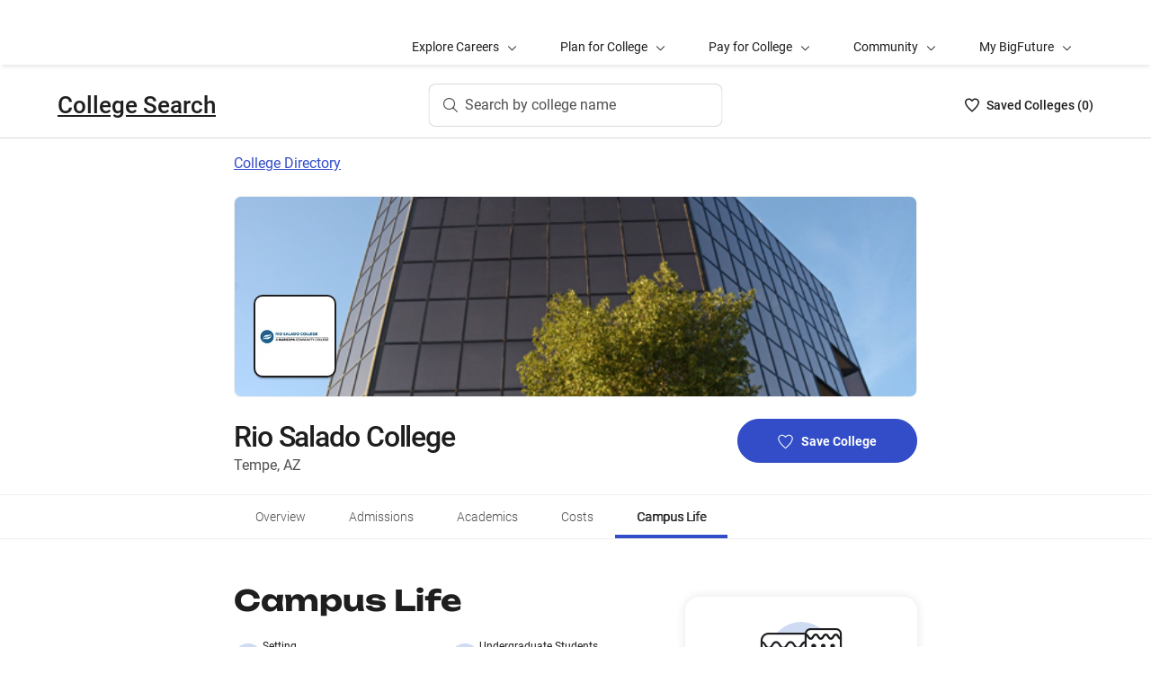

--- FILE ---
content_type: text/html; charset=utf-8
request_url: https://bigfuture.collegeboard.org/colleges/rio-salado-college/campus-life
body_size: 49116
content:
<!DOCTYPE html><html lang="en"><head><meta charSet="utf-8"/><meta name="viewport" content="width=device-width"/><link rel="shortcut icon" href="https://bigfuture.collegeboard.org/themes/custom/apricot_theme/favicon.ico"/><script src="https://kiwi.collegeboard.org/embed.js" async=""></script><title>Rio Salado College Campus Life - BigFuture College Search</title><meta name="description" content="Rio Salado College is in an urban setting and has 3,824 undergraduate students."/><link rel="canonical" href="https://bigfuture.collegeboard.org/colleges/rio-salado-college/campus-life"/><meta id="ogTitle" property="og:title" content="Rio Salado College Campus Life - BigFuture College Search"/><meta id="ogURL" property="og:url" content="https://bigfuture.collegeboard.org/colleges/rio-salado-college/campus-life"/><meta id="ogDescription" property="og:description" content="Rio Salado College is in an urban setting and has 3,824 undergraduate students."/><meta id="ogType" property="og:type" content="website"/><meta property="og:image" content="https://secure-media.collegeboard.org/digitalServices/bigfuture/socialshare-BF-acorn-blue.png"/><meta property="og:image:url" content="https://secure-media.collegeboard.org/digitalServices/bigfuture/socialshare-BF-acorn-blue.png"/><meta property="og:image:secure_url" content="https://secure-media.collegeboard.org/digitalServices/bigfuture/socialshare-BF-acorn-blue.png"/><meta name="twitter:image" content="https://secure-media.collegeboard.org/digitalServices/bigfuture/socialshare-BF-acorn-blue.png"/><meta name="twitter:card" content="summary"/><meta id="twitterTitle" name="twitter:title" content="Rio Salado College Campus Life - BigFuture College Search"/><meta id="twitterDescription" name="twitter:description" content="Rio Salado College is in an urban setting and has 3,824 undergraduate students."/><meta name="twitter:site:id" content="@CollegeBoard"/><meta name="twitter:creator" content="College Board"/><meta id="twitterURL" name="twitter:url" content="https://bigfuture.collegeboard.org/colleges/rio-salado-college/campus-life"/><script type="application/ld+json">{&quot;@context&quot;:&quot;https://schema.org&quot;,&quot;@type&quot;:&quot;CollegeOrUniversity&quot;,&quot;name&quot;:&quot;Rio Salado College&quot;,&quot;description&quot;:&quot;In 1978, the Maricopa County Community College District (MCCCD) challenged the limits of tradition by creating Rio Salado College to serve non-traditional students. The College has maintained a tradition of excellence in distance learning for more than 40 years. Rio Salado is one of 10 independently accredited colleges comprising the MCCCD, which is overseen by an elected governing board. Serving more than a quarter million students online for more than 20 years, Rio Salado is dedicated to providing innovative educational opportunities through college bridge pathways, community-based learning, corporate and government partnerships, and early college initiatives.&quot;,&quot;address&quot;:{&quot;@type&quot;:&quot;PostalAddress&quot;,&quot;streetAddress&quot;:&quot;2323 West 14th Street&quot;,&quot;addressLocality&quot;:&quot;Tempe&quot;,&quot;addressRegion&quot;:&quot;Arizona&quot;,&quot;postalCode&quot;:&quot;85281&quot;,&quot;addressCountry&quot;:&quot;United States of America&quot;},&quot;contactPoint&quot;:{&quot;@type&quot;:&quot;ContactPoint&quot;,&quot;telephone&quot;:&quot;(480) 517-8150&quot;}}</script><meta name="next-head-count" content="22"/><link rel="shortcut icon" href="https://bigfuture.collegeboard.org/themes/custom/apricot_theme/favicon.ico"/><link rel="stylesheet" href="https://atlas.collegeboard.org/apricot/prod/4.8.0/main.min.css"/><link rel="stylesheet" href="https://atlas.collegeboard.org/apricot/prod/4.8.0/athena.min.css"/><link rel="stylesheet" href="https://atlas.collegeboard.org/apricot/prod/4.8.0/bf.min.css"/><link rel="stylesheet" href="https://atlas.collegeboard.org/apricot/prod/4.8.0/glyphs.min.css"/><noscript data-n-css=""></noscript><script defer="" nomodule="" src="/_next/static/chunks/polyfills-42372ed130431b0a.js"></script><script src="/_next/static/chunks/webpack-7ab3068c828c5bf6.js" defer=""></script><script src="/_next/static/chunks/framework-48e855a26e82c682.js" defer=""></script><script src="/_next/static/chunks/main-4f0dd59515193b0b.js" defer=""></script><script src="/_next/static/chunks/pages/_app-085b5b39edf28d55.js" defer=""></script><script src="/_next/static/chunks/61d347e8-cf825ec688377748.js" defer=""></script><script src="/_next/static/chunks/160-9e02692aa03f62f8.js" defer=""></script><script src="/_next/static/chunks/675-2c0b130833b4269d.js" defer=""></script><script src="/_next/static/chunks/664-e347d64e56042a02.js" defer=""></script><script src="/_next/static/chunks/875-5c6abb8126f52acc.js" defer=""></script><script src="/_next/static/chunks/959-d72b623819c02753.js" defer=""></script><script src="/_next/static/chunks/458-d4146b810541e4cc.js" defer=""></script><script src="/_next/static/chunks/196-5fdf2266f949c62b.js" defer=""></script><script src="/_next/static/chunks/351-6d768aca07a720c7.js" defer=""></script><script src="/_next/static/chunks/399-060ca4e465c1d7ae.js" defer=""></script><script src="/_next/static/chunks/919-64b0af0df8786499.js" defer=""></script><script src="/_next/static/chunks/729-7a6c533e04082054.js" defer=""></script><script src="/_next/static/chunks/pages/colleges/%5Bid%5D/campus-life-f03930e713ddca7b.js" defer=""></script><script src="/_next/static/12VPKmHY3Fs4w9_p-r2Ua/_buildManifest.js" defer=""></script><script src="/_next/static/12VPKmHY3Fs4w9_p-r2Ua/_ssgManifest.js" defer=""></script><style data-styled="" data-styled-version="5.3.11">:root{--local-nav-height:75px;--directory-section-scroll-margin-top:16rem;}/*!sc*/
data-styled.g1[id="sc-global-ciAKZb1"]{content:"sc-global-ciAKZb1,"}/*!sc*/
.fUgfNN{margin-block:24px;}/*!sc*/
.fUgfNN:first-of-type{margin-top:0;}/*!sc*/
.fUgfNN:last-of-type + hr{display:none;}/*!sc*/
data-styled.g2[id="sc-32c54a86-0"]{content:"fUgfNN,"}/*!sc*/
.bmKUUN p{font-size:16px;font-weight:normal;line-height:24px;margin-bottom:8px;}/*!sc*/
data-styled.g3[id="sc-32c54a86-1"]{content:"bmKUUN,"}/*!sc*/
.bYmrMn *{font-family:Unbounded !important;}/*!sc*/
.jNmUrD *{font-family:Roboto;}/*!sc*/
data-styled.g6[id="sc-32c54a86-4"]{content:"bYmrMn,jNmUrD,"}/*!sc*/
.ixxBqG{font-weight:bold;}/*!sc*/
data-styled.g7[id="sc-32c54a86-5"]{content:"ixxBqG,"}/*!sc*/
.ihTnSx{border:none;border-top:1px solid #f0f0f0;margin:48px 0;width:100%;}/*!sc*/
.ihTnZX{border:none;border-top:1px solid #f0f0f0;margin:24px 0;width:100%;}/*!sc*/
data-styled.g9[id="sc-32c54a86-7"]{content:"ihTnSx,ihTnZX,"}/*!sc*/
.jTClKw{list-style:disc;list-style-type:disc;-webkit-column-count:2;column-count:2;padding-left:0;}/*!sc*/
@media ((min-width:768px) and (max-width:1023px)){.jTClKw{-webkit-column-count:1;column-count:1;}}/*!sc*/
@media ((max-width:767px)){.jTClKw{-webkit-column-count:1;column-count:1;}}/*!sc*/
data-styled.g11[id="sc-138b84db-0"]{content:"jTClKw,"}/*!sc*/
.dqEWKB{display:-webkit-box;display:-webkit-flex;display:-ms-flexbox;display:flex;-webkit-flex-wrap:nowrap;-ms-flex-wrap:nowrap;flex-wrap:nowrap;-webkit-align-items:center;-webkit-box-align:center;-ms-flex-align:center;align-items:center;gap:8px;}/*!sc*/
.dqEWKB a{-webkit-text-decoration:underline;text-decoration:underline;}/*!sc*/
data-styled.g23[id="sc-5acfa430-0"]{content:"dqEWKB,"}/*!sc*/
.SpWUm{vertical-align:middle;display:inline-block;height:32px;min-width:32px;}/*!sc*/
data-styled.g25[id="sc-5acfa430-2"]{content:"SpWUm,"}/*!sc*/
.jpVNxQ .cs-padding-bottom-0{padding-bottom:0 !important;}/*!sc*/
.jpVNxQ .cs-margin-bottom-56{margin-bottom:56px;}/*!sc*/
.jpVNxQ .cs-margin-top-minus-24{margin-top:-24px;}/*!sc*/
.jpVNxQ .cs-custom-valid-input-text-error-message{margin-left:16px;margin-top:58px;position:absolute;}/*!sc*/
.jpVNxQ .cb-validation-label-input{width:110%;}/*!sc*/
@media (max-width:767.98px){.jpVNxQ .cb-validation-label-input{width:90%;}}/*!sc*/
.jpVNxQ .cs-custom-valid-input-text-container{margin-top:-16px;}/*!sc*/
.jpVNxQ .cs-rms-search-container .cs-rms-modal-description{-webkit-box-flex:0;-webkit-flex-grow:0;-ms-flex-positive:0;flex-grow:0;font-size:24px;font-stretch:normal;font-style:normal;font-weight:500;-webkit-letter-spacing:-0.38px;-moz-letter-spacing:-0.38px;-ms-letter-spacing:-0.38px;letter-spacing:-0.38px;line-height:1.33;margin-bottom:8px;margin-top:0;text-align:center;}/*!sc*/
.jpVNxQ .cs-rms-search-container .cs-rms-modal-subdescription{display:block;-webkit-box-flex:0;-webkit-flex-grow:0;-ms-flex-positive:0;flex-grow:0;-webkit-letter-spacing:-0.38px;-moz-letter-spacing:-0.38px;-ms-letter-spacing:-0.38px;letter-spacing:-0.38px;}/*!sc*/
.jpVNxQ .cs-rms-search-container .cb-modal .cs-modal-content .select-dropdown-container{display:block;}/*!sc*/
.jpVNxQ .cs-rms-search-container .cb-modal .cs-modal-content .cb-toast{margin-left:0;margin-top:0;max-width:100%;width:100%;}/*!sc*/
.jpVNxQ .cs-rms-search-container .settings-icon{background-color:#ffffff;margin-left:10px;}/*!sc*/
.jpVNxQ .cs-rms-search-container .icon-or-text-button-container.iotb-icon-only{-webkit-box-flex:0;-webkit-flex-grow:0;-ms-flex-positive:0;flex-grow:0;height:22px;margin:2px 0 0 0;padding-top:1px;width:22px;}/*!sc*/
.jpVNxQ .cs-rms-search-container .icon-or-text-button-container.iotb-icon-only:hover{box-shadow:none;color:#324dc7;}/*!sc*/
.jpVNxQ .cs-rms-search-container .icon-or-text-button-container.iotb-icon-only:focus{border-radius:2px;box-shadow:0 0 0 2px rgba(0,0,0,1);color:#1e1e1e;}/*!sc*/
.jpVNxQ .cs-rms-search-container .cs-gear{display:inline-block;-webkit-box-flex:0;-webkit-flex-grow:0;-ms-flex-positive:0;flex-grow:0;height:16px;margin:2px 0 0 0;width:16px;}/*!sc*/
.jpVNxQ .cs-rms-search-container .cs-gear:hover{-webkit-filter:brightness(0) saturate(100%) invert(26%) sepia(51%) saturate(3676%) hue-rotate(225deg) brightness(83%) contrast(95%);filter:brightness(0) saturate(100%) invert(26%) sepia(51%) saturate(3676%) hue-rotate(225deg) brightness(83%) contrast(95%);}/*!sc*/
.jpVNxQ .cs-rms-search-container .cs-rms-filter-types-section-heading > .cb-accordion-container > .cs-accordion-heading-disabled{padding-top:8px !important;}/*!sc*/
data-styled.g28[id="sc-91561a72-0"]{content:"jpVNxQ,"}/*!sc*/
.fiyocp{font-size:12px;font-weight:300;line-height:2;}/*!sc*/
data-styled.g47[id="sc-76d7a0da-0"]{content:"fiyocp,"}/*!sc*/
.dzMLEJ{-webkit-align-items:center;-webkit-box-align:center;-ms-flex-align:center;align-items:center;display:-webkit-box;display:-webkit-flex;display:-ms-flexbox;display:flex;height:24px;margin-bottom:auto;margin-top:auto;overflow:hidden;position:relative;}/*!sc*/
.dzMLEJ .list-heart-count{font-size:14px;font-weight:500;left:0;margin-bottom:auto;margin-left:auto;margin-right:auto;margin-top:auto;padding:0;position:relative;right:0;text-align:left;-webkit-text-decoration:none;text-decoration:none;top:50%;-webkit-transform:translate(0,-50%);-ms-transform:translate(0,-50%);transform:translate(0,-50%);white-space:nowrap;}/*!sc*/
.dzMLEJ .list-heart-count .savedText{display:inline;}/*!sc*/
@media (max-width:767.98px){.dzMLEJ .list-heart-count .savedText{display:none;}}/*!sc*/
data-styled.g61[id="sc-5433ed44-0"]{content:"dzMLEJ,"}/*!sc*/
.gpxpcz{height:24px;position:relative;width:16px;margin-right:8px;}/*!sc*/
.gpxpcz .list-heart-icon-background{border-radius:50%;bottom:0;box-shadow:none;height:24px;left:0;margin-bottom:auto;margin-left:auto;margin-right:auto;margin-top:auto;right:0;top:0;width:16px;z-index:0;}/*!sc*/
.gpxpcz .list-heart-icon{bottom:0;height:16px;left:0;margin-bottom:auto;margin-left:auto;margin-right:auto;margin-top:auto;position:absolute;right:0;stroke-linecap:round;stroke-linejoin:round;stroke-width:1.5;top:0;width:16px;z-index:1;}/*!sc*/
data-styled.g62[id="sc-5433ed44-1"]{content:"gpxpcz,"}/*!sc*/
.kqShqI{margin-left:8px;}/*!sc*/
.kqShqI .heart-list-container-link{-webkit-align-items:center;-webkit-box-align:center;-ms-flex-align:center;align-items:center;display:-webkit-box;display:-webkit-flex;display:-ms-flexbox;display:flex;-webkit-box-pack:center;-webkit-justify-content:center;-ms-flex-pack:center;justify-content:center;-webkit-text-decoration:none;text-decoration:none;}/*!sc*/
.kqShqI .heart-list-container-link .heart-animation-enter .list-heart-icon-background{box-shadow:0 0 1px 4px rgba(50,77,199,0.1),inset 0 0 0 8px rgba(50,77,199,0.1);-webkit-transition:all 250ms ease-in-out;transition:all 250ms ease-in-out;}/*!sc*/
.kqShqI .heart-list-container-link .heart-animation-enter .list-heart-icon{border-radius:none;-webkit-transform:scale(1);-ms-transform:scale(1);transform:scale(1);-webkit-transition:all 250ms ease-in-out;transition:all 250ms ease-in-out;}/*!sc*/
.kqShqI .heart-list-container-link .list-available-fade-enter .list-heart-count{-webkit-transform:translate(0,50%);-ms-transform:translate(0,50%);transform:translate(0,50%);-webkit-transition:-webkit-transform 250ms;-webkit-transition:transform 250ms;transition:transform 250ms;}/*!sc*/
.kqShqI .heart-list-container-link .list-available-fade-enter-active .list-heart-count{-webkit-transform:translate(0,-50%);-ms-transform:translate(0,-50%);transform:translate(0,-50%);-webkit-transition:-webkit-transform 250ms;-webkit-transition:transform 250ms;transition:transform 250ms;}/*!sc*/
.kqShqI .heart-list-container-link .list-available-fade-exit .list-heart-count{-webkit-transform:translate(0,100%);-ms-transform:translate(0,100%);transform:translate(0,100%);-webkit-transition:-webkit-transform 250ms;-webkit-transition:transform 250ms;transition:transform 250ms;}/*!sc*/
.kqShqI .heart-list-container-link .list-available-fade-exit-active .list-heart-count{-webkit-transform:translate(0,-200%);-ms-transform:translate(0,-200%);transform:translate(0,-200%);-webkit-transition:-webkit-transform 250ms;-webkit-transition:transform 250ms;transition:transform 250ms;}/*!sc*/
.kqShqI .heart-list-container-link .heart-animation-enter-active .list-heart-icon-background{box-shadow:0 0 6px 24px transparent,inset 0 0 0 0 transparent;-webkit-transition:all 250ms ease-in-out;transition:all 250ms ease-in-out;}/*!sc*/
.kqShqI .heart-list-container-link .heart-animation-enter-active .list-heart-icon{-webkit-transform:scale(1.4);-ms-transform:scale(1.4);transform:scale(1.4);-webkit-transition:all 250ms ease-in-out;transition:all 250ms ease-in-out;}/*!sc*/
.kqShqI .heart-list-container-link.header-heart-list-not-available{color:#1e1e1e;}/*!sc*/
.kqShqI .heart-list-container-link.header-heart-list-not-available .list-heart-icon{fill:none;stroke:#1e1e1e;}/*!sc*/
.kqShqI .heart-list-container-link.header-heart-list-available{color:#324dc7;}/*!sc*/
.kqShqI .heart-list-container-link.header-heart-list-available .list-heart-icon{fill:#324dc7;stroke:#324dc7;}/*!sc*/
.kqShqI .heart-list-container-link:hover.header-heart-list-not-available{color:#324dc7;}/*!sc*/
.kqShqI .heart-list-container-link:hover.header-heart-list-not-available:not(:focus){box-shadow:none;}/*!sc*/
.kqShqI .heart-list-container-link:hover.header-heart-list-not-available .list-heart-icon{fill:#324dc7;stroke:#324dc7;-webkit-transition:all 200ms ease-in-out;transition:all 200ms ease-in-out;}/*!sc*/
.kqShqI .heart-list-container-link:hover.header-heart-list-available{color:#1b2264;}/*!sc*/
.kqShqI .heart-list-container-link:hover.header-heart-list-available .list-heart-icon{fill:#1b2264;stroke:#1b2264;}/*!sc*/
.kqShqI .heart-list-container-link:focus{border-radius:4px;box-shadow:0 0 0 2px #324dc7;outline:none;-webkit-transition:all 250ms ease-in-out;transition:all 250ms ease-in-out;}/*!sc*/
data-styled.g63[id="sc-5433ed44-2"]{content:"kqShqI,"}/*!sc*/
.bHLRka h1{-webkit-letter-spacing:normal;-moz-letter-spacing:normal;-ms-letter-spacing:normal;letter-spacing:normal;}/*!sc*/
data-styled.g65[id="sc-5433ed44-4"]{content:"bHLRka,"}/*!sc*/
.feWLFH .career-header-link-fade-enter{opacity:0;}/*!sc*/
.feWLFH .career-header-link-fade-enter-active{opacity:1;-webkit-transition:all 250ms;transition:all 250ms;}/*!sc*/
.feWLFH .career-header-link-fade-exit{opacity:1;}/*!sc*/
.feWLFH .career-header-link-fade-exit-active{opacity:0;-webkit-transition:opacity 150ms;transition:opacity 150ms;}/*!sc*/
data-styled.g66[id="sc-5433ed44-5"]{content:"feWLFH,"}/*!sc*/
.hrIwDa a{color:#1e1e1e;}/*!sc*/
.hrIwDa a:focus{border-radius:4px;box-shadow:0 0 0 2px #324dc7;outline:none;}/*!sc*/
.hrIwDa a:visited{color:#1e1e1e !important;}/*!sc*/
.hrIwDa a:hover{color:#324dc7 !important;}/*!sc*/
data-styled.g67[id="sc-5433ed44-6"]{content:"hrIwDa,"}/*!sc*/
.MJDqU{-webkit-align-self:center;-ms-flex-item-align:center;align-self:center;display:-webkit-box;display:-webkit-flex;display:-ms-flexbox;display:flex;-webkit-flex-wrap:nowrap;-ms-flex-wrap:nowrap;flex-wrap:nowrap;margin-left:auto;}/*!sc*/
@media (min-width:767.98px){.MJDqU{left:50%;position:absolute;-webkit-transform:translateX(-50%);-ms-transform:translateX(-50%);transform:translateX(-50%);}}/*!sc*/
.MJDqU .cs-college-search-header-button{border:0;color:#505050;display:-webkit-box;display:-webkit-flex;display:-ms-flexbox;display:flex;-webkit-align-items:center;-webkit-box-align:center;-ms-flex-align:center;align-items:center;-webkit-box-pack:center;-webkit-justify-content:center;-ms-flex-pack:center;justify-content:center;white-space:nowrap;padding:8px;width:-webkit-fit-content;width:-moz-fit-content;width:fit-content;background:white;border-radius:8px;-webkit-transition:all 0.3s ease-in-out;transition:all 0.3s ease-in-out;}/*!sc*/
@media (min-width:767.98px){.MJDqU .cs-college-search-header-button{-webkit-box-pack:start;-webkit-justify-content:flex-start;-ms-flex-pack:start;justify-content:flex-start;padding:12px 40px 12px 16px;width:290px;box-shadow:inset 0 0 0 1px #d9d9d9;}}/*!sc*/
@media (min-width:1024px){.MJDqU .cs-college-search-header-button{width:327px;}}/*!sc*/
.MJDqU .cs-college-search-header-button:focus{outline:none;box-shadow:inset 0 0 0 2px #324dc7;}/*!sc*/
.MJDqU .cs-college-search-header-button:hover{box-shadow:inset 0 0 0 1px #505050;}/*!sc*/
.MJDqU .cs-college-search-header-button-label{margin-left:8px;display:inline;}/*!sc*/
@media (min-width:1px) and (max-width:767.98px){.MJDqU .cs-college-search-header-button-label{display:none;}}/*!sc*/
data-styled.g68[id="sc-5433ed44-7"]{content:"MJDqU,"}/*!sc*/
.LmitP{left:0;position:-webkit-sticky;position:sticky;right:0;top:0px;z-index:10;}/*!sc*/
data-styled.g69[id="sc-5433ed44-8"]{content:"LmitP,"}/*!sc*/
.ZMynN .cs-college-search-header-fade-enter{opacity:0;}/*!sc*/
.ZMynN .cs-college-search-header-fade-enter-active{opacity:1;-webkit-transition:all 300ms;transition:all 300ms;}/*!sc*/
.ZMynN .cs-college-search-header-fade-enter-active #cs-college-search-header-open{height:120px;}/*!sc*/
.ZMynN .cs-college-search-header-fade-enter-active #cs-college-search-header-close{height:73px;}/*!sc*/
.ZMynN .cs-college-search-header-fade-exit{opacity:1;}/*!sc*/
.ZMynN .cs-college-search-header-fade-exit-active{opacity:0;-webkit-transition:opacity 150ms,height 300ms;transition:opacity 150ms,height 300ms;}/*!sc*/
.ZMynN .cs-college-search-header-fade-exit-active #cs-college-search-header-close{height:120px;}/*!sc*/
.ZMynN .cs-college-search-header-fade-exit-active #cs-college-search-header-open{height:73px;}/*!sc*/
data-styled.g70[id="sc-5433ed44-9"]{content:"ZMynN,"}/*!sc*/
.fOxMqA{-webkit-align-items:center;-webkit-box-align:center;-ms-flex-align:center;align-items:center;display:-webkit-box;display:-webkit-flex;display:-ms-flexbox;display:flex;height:73px;padding-bottom:24px;padding-top:24px;place-content:space-between;}/*!sc*/
data-styled.g74[id="sc-5433ed44-13"]{content:"fOxMqA,"}/*!sc*/
.htmuea{left:0;position:-webkit-sticky;position:sticky;right:0;top:calc(-1 * var(--local-nav-height));-webkit-transition:top 0.3s;-webkit-transition:top 0.3s;transition:top 0.3s;z-index:11;}/*!sc*/
data-styled.g77[id="sc-5433ed44-16"]{content:"htmuea,"}/*!sc*/
.iFbAGb{display:-webkit-box;display:-webkit-flex;display:-ms-flexbox;display:flex;-webkit-box-pack:justify;-webkit-justify-content:space-between;-ms-flex-pack:justify;justify-content:space-between;color:#1e1e1e;-webkit-text-decoration:none;text-decoration:none;padding:12px 8px;margin-left:-8px;}/*!sc*/
.iFbAGb:hover,.iFbAGb:focus{outline:none;color:#1e1e1e;background-color:#F5F7FC;}/*!sc*/
.iFbAGb:focus{box-shadow:0 0 0 2px #1e1e1e;}/*!sc*/
.iFbAGb:visited{color:#1e1e1e !important;}/*!sc*/
.iFbAGb .cb-icon{line-height:24px !important;color:#1e1e1e;-webkit-text-decoration:none !important;text-decoration:none !important;}/*!sc*/
.iFbAGb .cb-icon::before{-webkit-text-decoration:none !important;text-decoration:none !important;}/*!sc*/
.iFbAGb .text{font-weight:300;}/*!sc*/
data-styled.g127[id="sc-a0915b8d-0"]{content:"iFbAGb,"}/*!sc*/
.fjdMSy{list-style:none;list-style-type:none;display:grid;padding-left:0;grid-row-gap:16px;grid-column-gap:16px;grid-template-columns:repeat(2,1fr);}/*!sc*/
@media ((max-width:767px)){.fjdMSy{grid-template-columns:auto;}}/*!sc*/
data-styled.g130[id="sc-719f731b-0"]{content:"fjdMSy,"}/*!sc*/
.cFCluF{display:inline-block;-webkit-flex:auto;-ms-flex:auto;flex:auto;}/*!sc*/
data-styled.g131[id="sc-13223bcc-0"]{content:"cFCluF,"}/*!sc*/
.kQUFrk{font-size:12px;font-weight:normal;line-height:1.33;}/*!sc*/
data-styled.g132[id="sc-13223bcc-1"]{content:"kQUFrk,"}/*!sc*/
.klpOhF{font-size:14px;font-weight:500;line-height:1.71;}/*!sc*/
data-styled.g133[id="sc-13223bcc-2"]{content:"klpOhF,"}/*!sc*/
.hRImKA.hRImKA{gap:8px;}/*!sc*/
.hRImKA.hRImKA .cb-icon.cb-icon-circular[class*='cb-bf-blue-tint-1-color']::before{color:#324dc7 !important;}/*!sc*/
data-styled.g134[id="sc-4d01d6c4-0"]{content:"hRImKA,"}/*!sc*/
.ipENtv{background:#ffffff;box-shadow:0 3px 7px -7px rgba(0,0,0,0.03);height:50px;-ms-overflow-style:none;overflow-x:auto;position:-webkit-sticky;position:sticky;-webkit-scrollbar-width:none;-moz-scrollbar-width:none;-ms-scrollbar-width:none;scrollbar-width:none;top:0px;-webkit-transition:top 0.3s;transition:top 0.3s;z-index:9;}/*!sc*/
.ipENtv::-webkit-scrollbar{display:none;}/*!sc*/
data-styled.g150[id="sc-4d58b7dc-0"]{content:"ipENtv,"}/*!sc*/
.dBNrYz{border-top:solid 1px #f0f0f0;left:0;position:-webkit-sticky;position:sticky;right:0;top:0;}/*!sc*/
data-styled.g151[id="sc-4d58b7dc-1"]{content:"dBNrYz,"}/*!sc*/
.hvCFBg{border-bottom:solid 1px #f0f0f0;bottom:0;left:0;position:-webkit-sticky;position:sticky;right:0;}/*!sc*/
data-styled.g152[id="sc-4d58b7dc-2"]{content:"hvCFBg,"}/*!sc*/
.esiupv{height:48px !important;}/*!sc*/
@media (min-width:1px) and (max-width:767.98px){.esiupv{padding-left:0;}}/*!sc*/
@media (min-width:1px) and (max-width:767.98px){.esiupv.cb-tabs-menu ul{width:100%;}.esiupv.cb-tabs-menu ul li .cb-menu-link{padding:16px;}}/*!sc*/
.esiupv.cb-tabs-menu .cb-menu-link{box-shadow:inset 0 -4px 0 0 transparent,inset 0 0 0 2px transparent;color:#505050;font-size:14px;font-weight:300;padding:16px 24px;-webkit-transition:box-shadow 150ms,text-shadow 150ms,border-radius 150ms;transition:box-shadow 150ms,text-shadow 150ms,border-radius 150ms;white-space:nowrap;}/*!sc*/
.esiupv.cb-tabs-menu .cb-menu-link:hover,.esiupv.cb-tabs-menu .cb-menu-link.cb-selected{box-shadow:inset 0 -4px 0 0 #324dc7,inset 0 0 0 2px transparent;color:#1e1e1e;text-shadow:0.75px 0 0 currentColor;}/*!sc*/
.esiupv.cb-tabs-menu .cb-menu-link:hover{background-color:#f5f7fc;}/*!sc*/
.esiupv.cb-tabs-menu .cb-menu-link:focus{border-radius:4px;box-shadow:inset 0 -4px 0 0 transparent,inset 0 0 0 2px #324dc7;outline:none;-webkit-text-decoration:none !important;text-decoration:none !important;}/*!sc*/
.esiupv.cb-tabs-menu .cb-menu-link:focus.cb-selected{box-shadow:inset 0 -4px 0 0 #505050,inset 0 0 0 2px #324dc7;}/*!sc*/
.esiupv.cb-tabs-menu .cb-menu-link:focus:hover:not(.cb-selected){box-shadow:inset 0 -4px 0 0 #324dc7,inset 0 0 0 2px #324dc7;}/*!sc*/
@media (min-width:1px) and (max-width:767.98px){.esiupv.cb-tabs-menu .cb-menu-link{font-size:12px !important;}}/*!sc*/
data-styled.g153[id="sc-1c29de40-0"]{content:"esiupv,"}/*!sc*/
.dRTeTS{box-shadow:none;float:right;}/*!sc*/
@media (min-width:1px) and (max-width:767.98px){.dRTeTS{margin:16px 0 8px;width:100%;}}/*!sc*/
.dRTeTS.cb-btn{background-color:#324dc7;min-width:200px;}/*!sc*/
.dRTeTS.cb-btn .csp-add-to-college-list-btn-label{color:#fff;vertical-align:middle;white-space:nowrap;}/*!sc*/
.dRTeTS.cb-btn .csp-add-to-college-list-btn-icon{display:inline;fill:#324dc7;stroke:#fff;}/*!sc*/
.dRTeTS.cb-btn:focus .csp-add-to-college-list-btn-label,.dRTeTS.cb-btn:hover .csp-add-to-college-list-btn-label{color:#fff;}/*!sc*/
.dRTeTS.cb-btn:focus .csp-add-to-college-list-btn-icon,.dRTeTS.cb-btn:hover .csp-add-to-college-list-btn-icon{display:inline;fill:#fff;stroke:#fff;}/*!sc*/
.dRTeTS.cb-btn:focus{padding:11px 23px 11px 23px !important;}/*!sc*/
.dRTeTS.cb-btn:focus .csp-add-to-college-list-btn-label{-webkit-text-decoration:underline;text-decoration:underline;}/*!sc*/
.dRTeTS.cb-btn:disabled:focus,.dRTeTS.cb-btn:disabled:hover{box-shadow:none;}/*!sc*/
.dRTeTS.cb-btn:hover:not(:focus){background-color:#1b2264;}/*!sc*/
.dRTeTS .csp-add-to-college-list-btn-container .csp-add-to-college-list-btn-icon{display:inline;height:17px;margin-right:9px;width:17px;}/*!sc*/
.dRTeTS .csp-add-to-college-list-btn-container .csp-add-to-college-list-pulse-dots{left:50%;min-width:none;right:50%;top:18px;-webkit-transform:translateX(50%);-ms-transform:translateX(50%);transform:translateX(50%);}/*!sc*/
@media (min-width:1px) and (max-width:767.98px){.dRTeTS .csp-add-to-college-list-btn-container .csp-add-to-college-list-pulse-dots .cb-btn-dots{height:6px;width:6px;}}/*!sc*/
.dRTeTS:hover{border:1px solid #1e1e1e;box-shadow:inset 0 0 0 1px #1e1e1e;}/*!sc*/
.dRTeTS:hover .csp-add-to-college-list-btn-icon{fill:#324dc7;stroke:#fff;}/*!sc*/
.dRTeTS:focus{border-color:#fff;box-shadow:0 0 0 2px #324dc7;outline:none;padding:0 !important;-webkit-text-decoration:none;text-decoration:none;}/*!sc*/
.dRTeTS:focus .csp-add-to-college-list-btn-icon{display:inline;fill:#324dc7;stroke:#fff;}/*!sc*/
.dRTeTS:focus .csp-add-to-college-list-btn-container{border-radius:42px;box-shadow:none;margin:2px;}/*!sc*/
@media (min-width:1px) and (max-width:767.98px){.dRTeTS:focus{background:#fff;padding:11px 23px 11px 23px !important;}.dRTeTS:focus .csp-add-to-college-list-btn-container{box-shadow:none;height:auto;line-height:inherit;margin:0;}}/*!sc*/
.dRTeTS .csp-add-to-college-list-disabled{background-color:#fff;}/*!sc*/
.dRTeTS .csp-add-to-college-list-disabled.cb-btn{background-color:#f0f0f0 !important;}/*!sc*/
.dRTeTS .csp-add-to-college-list-disabled.cb-btn .csp-add-to-college-list-btn-label{color:#b2b2b2 !important;}/*!sc*/
.dRTeTS .csp-add-to-college-list-disabled .cb-icon{color:#b2b2b2 !important;margin:0 4px;vertical-align:middle;}/*!sc*/
.dRTeTS .csp-add-to-college-list-disabled:hover .cb-btn{border:3px solid transparent;box-shadow:none;}/*!sc*/
.dRTeTS.csp-add-to-college-list-pulse.cb-btn{background-color:#fff !important;height:48px;}/*!sc*/
data-styled.g166[id="sc-35e6c071-0"]{content:"dRTeTS,"}/*!sc*/
.diWtrT{left:50%;min-width:none;right:50%;top:18px;-webkit-transform:translateX(50%);-ms-transform:translateX(50%);transform:translateX(50%);}/*!sc*/
@media (min-width:1px) and (max-width:767.98px){.diWtrT .cb-btn-dots{height:6px;width:6px;}}/*!sc*/
data-styled.g167[id="sc-35e6c071-1"]{content:"diWtrT,"}/*!sc*/
.cLHcCf{color:#505050;font-size:16px;line-height:24px;}/*!sc*/
data-styled.g169[id="sc-38302550-0"]{content:"cLHcCf,"}/*!sc*/
.eiZRxH{font-size:32px;font-weight:500;-webkit-letter-spacing:-1.11px;-moz-letter-spacing:-1.11px;-ms-letter-spacing:-1.11px;letter-spacing:-1.11px;line-height:40px;}/*!sc*/
@media (max-width:767.98px){.eiZRxH{font-size:19px;-webkit-letter-spacing:-0.66px;-moz-letter-spacing:-0.66px;-ms-letter-spacing:-0.66px;letter-spacing:-0.66px;line-height:24px;}}/*!sc*/
@media (min-width:768px) and (max-width:1023.98px){.eiZRxH{font-size:24px;-webkit-letter-spacing:-0.83px;-moz-letter-spacing:-0.83px;-ms-letter-spacing:-0.83px;letter-spacing:-0.83px;line-height:32px;}}/*!sc*/
data-styled.g170[id="sc-38302550-1"]{content:"eiZRxH,"}/*!sc*/
.uCFWR{background-color:#fff;border-bottom-left-radius:25px;border-bottom-right-radius:25px;border-top:4px solid #ab2334;box-shadow:0 1px 5px 0 rgba(0,0,0,0.2),0 2px 9px -1px rgba(0,0,0,0),0 1px 1px 0 rgba(0,0,0,0.03);display:-webkit-box;display:-webkit-flex;display:-ms-flexbox;display:flex;height:0;line-height:0;opacity:0;overflow:hidden;padding:0 24px;position:relative;-webkit-transform:scaleY(0);-ms-transform:scaleY(0);transform:scaleY(0);-webkit-transform-origin:top;-ms-transform-origin:top;transform-origin:top;-webkit-transition:all 250ms ease-in-out;transition:all 250ms ease-in-out;visibility:none;}/*!sc*/
.uCFWR.bannerSectionErrorActive{height:auto;line-height:24px;margin-bottom:16px;margin-top:16px;opacity:1;padding:24px;-webkit-transform:scaleY(1);-ms-transform:scaleY(1);transform:scaleY(1);visibility:visible;}/*!sc*/
data-styled.g171[id="sc-38302550-2"]{content:"uCFWR,"}/*!sc*/
.kskZkB{border-radius:50px;box-shadow:0 0 0 2px #ab2334;color:#ab2334;height:24px;left:24px;margin-right:16px;margin-top:8px;min-width:24px;padding-left:4px;padding-top:2px;top:24px;width:24px;}/*!sc*/
data-styled.g172[id="sc-38302550-3"]{content:"kskZkB,"}/*!sc*/
.gPsQeR{display:-webkit-box;display:-webkit-flex;display:-ms-flexbox;display:flex;-webkit-flex-direction:column;-ms-flex-direction:column;flex-direction:column;padding-right:16px;}/*!sc*/
data-styled.g173[id="sc-38302550-4"]{content:"gPsQeR,"}/*!sc*/
.dBxhnK{background-color:transparent;border:none;color:#1e1e1e;margin-top:-1px;min-width:24px;position:absolute;right:20px;top:20px;}/*!sc*/
@media (min-width:1px) and (max-width:767.98px){.dBxhnK{right:10px;top:10px;}}/*!sc*/
.dBxhnK:global(.cb-icon){padding-top:1px;}/*!sc*/
.dBxhnK:focus{background-color:#fff;box-shadow:0 0 0 2px #1e1e1e;-webkit-transition:all 250ms;transition:all 250ms;}/*!sc*/
.dBxhnK:hover{background-color:#f0f0f0;-webkit-transition:all 250ms;transition:all 250ms;}/*!sc*/
.dBxhnK:hover:not(:focus){box-shadow:0 0 0 2px #f0f0f0;}/*!sc*/
data-styled.g176[id="sc-38302550-7"]{content:"dBxhnK,"}/*!sc*/
.lnAMrT{height:88px;width:88px;background-color:#1e1e1e;border-radius:8px;box-shadow:0 0 0 2px #1e1e1e,0 3px 3px 0 rgba(0,0,0,0.20),0 4px 1px -1px rgba(0,0,0,0.12),0 3px 1px 0 rgba(0,0,0,0.14);overflow:hidden;position:absolute;bottom:24px;left:24px;}/*!sc*/
.lnAMrT > .college-logo-image-wrapper{position:relative;top:0;left:0;width:88px;height:88px;}/*!sc*/
.lnAMrT > .college-logo-image-wrapper > .college-logo-image{background-color:white;object-position:center center;object-fit:contain;box-shadow:0 0 0 4px #1e1e1e;}/*!sc*/
@media (max-width:1024px){.lnAMrT{bottom:16px;left:16px;height:80px;width:80px;}.lnAMrT > .college-logo-image-wrapper{width:80px;height:80px;}}/*!sc*/
data-styled.g177[id="sc-b6ab8e35-0"]{content:"lnAMrT,"}/*!sc*/
.htjCqd{background-image:url(https://secure-media.collegeboard.org/CollegePlanning/media/image/photo/1039_Photo.jpg),url(/_next/static/media/CollegeProfile_Image.3a1d8d63.svg);background-position:center center;background-repeat:no-repeat;background-size:cover;border:1px solid #f0f0f0;border-radius:8px;height:224px;}/*!sc*/
data-styled.g178[id="sc-17318811-0"]{content:"htjCqd,"}/*!sc*/
.jaFblF{margin:24px 0;position:relative;}/*!sc*/
data-styled.g179[id="sc-17318811-1"]{content:"jaFblF,"}/*!sc*/
.fkuANI a.cb-link-blue:visited{color:#324dc7;}/*!sc*/
data-styled.g180[id="sc-3c74a9bb-0"]{content:"fkuANI,"}/*!sc*/
.dUwnCJ{display:-webkit-box;display:-webkit-flex;display:-ms-flexbox;display:flex;width:100%;}/*!sc*/
.dUwnCJ .csp-divided-list-no-margin-bottom{margin-bottom:0;}/*!sc*/
data-styled.g308[id="sc-c7482855-0"]{content:"dUwnCJ,"}/*!sc*/
.isrNsA{padding-right:8px;width:50%;}/*!sc*/
.isrNsA .csp-divided-list-item-title{display:inline-block;vertical-align:top;width:100%;}/*!sc*/
.isrNsA .csp-divided-list-item-description{width:100%;}/*!sc*/
data-styled.g309[id="sc-c7482855-1"]{content:"isrNsA,"}/*!sc*/
.eDnlTN .csp-divided-list-item-right-side .csp-divided-list-item-value{color:$black;display:inline-block;line-height:1.71;vertical-align:top;}/*!sc*/
data-styled.g310[id="sc-c7482855-2"]{content:"eDnlTN,"}/*!sc*/
.kUXnNj .csp-activities-options-section-header-container{margin-top:40px;margin-bottom:48px;}/*!sc*/
data-styled.g323[id="sc-fbb7c430-0"]{content:"kUXnNj,"}/*!sc*/
.JpmrQ .csp-campus-life-sports-header-description{font-size:14px;line-height:24px;}/*!sc*/
data-styled.g325[id="sc-ec602203-0"]{content:"JpmrQ,"}/*!sc*/
</style></head><body><div id="__next"><div id="bf-profile-main" class="bfr-main"><header><cbw-header classname="cb-bf-project" app-id="3" skip-target-id="main-content" use-global-navigation="false" home-link="https://bigfuture.collegeboard.org" home-link-location="Big Future" search_type="bf_site" data-cbtrack-corewidget="header" idp="ECL"></cbw-header></header><main><div class="cb-margin-bottom-8" id="bf-local-nav-root"></div><div id="app"><div id="main-content"><div class="sc-5433ed44-16 htmuea cb-white-bg cb-border-bottom"><div data-testid="cs-college-search-header" class="sc-5433ed44-8 LmitP"><div class="container"><div class="row cb-no-gutter"><div class="col-xs-12"><div class="sc-5433ed44-9 ZMynN"><div id="cs-college-search-header-close" class="sc-5433ed44-13 fOxMqA cs-college-search-header-close"><div class="sc-5433ed44-5 feWLFH"><div class="sc-5433ed44-4 bHLRka cb-black1-color"><div class="sc-5433ed44-6 hrIwDa"><a class="cb-roboto-medium cb-h4 cb-no-padding" data-testid="cs-colleges-search-brand-name" href="https://bigfuture.collegeboard.org/college-search">College Search</a></div></div></div><div class="sc-5433ed44-7 MJDqU"><button type="button" data-testid="cs-search-button" aria-label="Search by college name" class="cs-college-search-header-button"><i class="cb-icon cb-search"></i><span class="cs-college-search-header-button-label">Search by college name</span></button></div><div role="region" aria-label="Saved Colleges List Total" class="sc-5433ed44-2 kqShqI"><span class="cb-sr-only">Saved Colleges List<!-- --> -<span data-testid="heart-list-link-aria-status" role="status" aria-live="polite"> no Colleges are selected</span></span><a aria-label="Saved Colleges List - 0" class="heart-list-container-link header-heart-list-not-available" data-testid="header-heart-list-link" href="https://bigfuture.collegeboard.org/college-search/college-list"><div class="sc-5433ed44-1 gpxpcz"><div class="list-heart-icon-background"></div><svg class="list-heart-icon" xmlns="http://www.w3.org/2000/svg" viewBox="0 0 16 16" width="10" data-testid="list-heart-icon" x="0px" y="0px" xml:space="preserve" aria-hidden="true"><g id="list-heart-icon"><path class="st1" d="M8,14.8C5.2,12.4-0.6,6.5,1.1,3.2c0.5-1.1,1.5-1.8,2.7-2s2.4,0.2,3.2,1l1,1l1-1c0.8-0.8,2-1.2,3.2-1 c1.2,0.2,2.2,0.9,2.7,2C16.6,6.5,10.8,12.4,8,14.8z"></path></g></svg></div><div class="sc-5433ed44-0 dzMLEJ heart-container"><div class="list-heart-count" data-testid="list-heart-count"><span class="savedText">Saved <!-- -->College<!-- -->s (</span>0<span class="savedText">)</span></div></div></a></div></div></div></div></div></div></div></div><div class="container cb-margin-top-16" data-testid="one-column-grid"><div class="row"><div class="col-lg-8 offset-lg-2 col-md-10 offset-md-1 col-xs-12 "><div class="sc-3c74a9bb-0 fkuANI"><a class="cb-link-blue" href="/colleges">College Directory</a></div><div id="csp-banner-section"><div data-testid="csp-profile-banner-image-id" class="sc-17318811-1 jaFblF"><div class="sc-17318811-0 htjCqd"></div><div class="sc-b6ab8e35-0 lnAMrT"><div class="college-logo-image-wrapper"><img alt="" data-testid="csp-profile-logo-image" loading="lazy" decoding="async" data-nimg="fill" class="college-logo-image" style="position:absolute;height:100%;width:100%;left:0;top:0;right:0;bottom:0;color:transparent" sizes="100vw" srcSet="/_next/image?url=https%3A%2F%2Fsecure-media.collegeboard.org%2FCollegePlanning%2Fmedia%2Fimage%2Flogo%2F1039_Logo.gif&amp;w=640&amp;q=75 640w, /_next/image?url=https%3A%2F%2Fsecure-media.collegeboard.org%2FCollegePlanning%2Fmedia%2Fimage%2Flogo%2F1039_Logo.gif&amp;w=750&amp;q=75 750w, /_next/image?url=https%3A%2F%2Fsecure-media.collegeboard.org%2FCollegePlanning%2Fmedia%2Fimage%2Flogo%2F1039_Logo.gif&amp;w=828&amp;q=75 828w, /_next/image?url=https%3A%2F%2Fsecure-media.collegeboard.org%2FCollegePlanning%2Fmedia%2Fimage%2Flogo%2F1039_Logo.gif&amp;w=1080&amp;q=75 1080w, /_next/image?url=https%3A%2F%2Fsecure-media.collegeboard.org%2FCollegePlanning%2Fmedia%2Fimage%2Flogo%2F1039_Logo.gif&amp;w=1200&amp;q=75 1200w, /_next/image?url=https%3A%2F%2Fsecure-media.collegeboard.org%2FCollegePlanning%2Fmedia%2Fimage%2Flogo%2F1039_Logo.gif&amp;w=1920&amp;q=75 1920w, /_next/image?url=https%3A%2F%2Fsecure-media.collegeboard.org%2FCollegePlanning%2Fmedia%2Fimage%2Flogo%2F1039_Logo.gif&amp;w=2048&amp;q=75 2048w, /_next/image?url=https%3A%2F%2Fsecure-media.collegeboard.org%2FCollegePlanning%2Fmedia%2Fimage%2Flogo%2F1039_Logo.gif&amp;w=3840&amp;q=75 3840w" src="/_next/image?url=https%3A%2F%2Fsecure-media.collegeboard.org%2FCollegePlanning%2Fmedia%2Fimage%2Flogo%2F1039_Logo.gif&amp;w=3840&amp;q=75"/></div></div></div><div class="row"><div class="col-sm-8"><div><h1 data-testid="csp-banner-section-school-name-label" class="sc-38302550-1 eiZRxH">Rio Salado College</h1></div><div><div data-testid="csp-banner-section-school-location-label" class="sc-38302550-0 cLHcCf">Tempe, AZ</div></div></div><div class="col-sm-4" id="csp-banner-section-add-to-list-container"><button data-testid="csp-banner-add-to-college-list-button" id="csp-banner-add-to-college-list-button" type="button" class="sc-35e6c071-0 dRTeTS cb-btn cb-btn-pulse csp-add-to-college-list-pulse"><div class="csp-add-to-college-list-btn-container" data-testid="csp-banner-add-to-college-list-button-label"><div class="sc-35e6c071-1 diWtrT cb-btn-pulse-dots"><div class="cb-btn-dots"></div></div></div></button></div></div><div class="sc-38302550-2 uCFWR cb-margin-bottom-16" data-testid="csp-banner-error" role="alertdialog" aria-hidden="true" aria-describedby="csp-banner-error-description"><div class="sc-38302550-3 kskZkB"><span class="cb-icon cb-exclamation"></span><span class="sr-only">Error</span></div><span id="csp-banner-error-description" class="sc-38302550-4 gPsQeR"></span><button type="button" class="sc-38302550-7 dBxhnK cb-btn cb-btn-square cb-btn-sm" data-testid="csp-banner-error-close-button" disabled=""><span class="cb-icon cb-x-mark" aria-hidden="true"></span><span class="sr-only">Close</span></button></div></div></div></div></div><div id="crp-profile-tabs-scroll-stop" style="position:relative;top:1px"></div><div class="sc-4d58b7dc-0 ipENtv"><div class="sc-4d58b7dc-1 dBNrYz"></div><div class="container " data-testid="one-column-grid"><div class="row"><div class="col-lg-8 offset-lg-2 col-md-10 offset-md-1 col-xs-12 "><div class="sc-1c29de40-0 esiupv cb-tabs-menu"><ul><li><a aria-current="false" data-testid="cb-tabs-menu-tab-0" class="cb-menu-link " href="/colleges/rio-salado-college"><span>Overview</span></a></li><li><a aria-current="false" data-testid="cb-tabs-menu-tab-1" class="cb-menu-link " href="/colleges/rio-salado-college/admissions"><span>Admissions</span></a></li><li><a aria-current="false" data-testid="cb-tabs-menu-tab-2" class="cb-menu-link " href="/colleges/rio-salado-college/academics"><span>Academics</span></a></li><li><a aria-current="false" data-testid="cb-tabs-menu-tab-3" class="cb-menu-link " href="/colleges/rio-salado-college/tuition-and-costs"><span>Costs</span></a></li><li><a aria-current="true" data-testid="cb-tabs-menu-tab-4" class="cb-menu-link cb-selected" href="/colleges/rio-salado-college/campus-life"><span>Campus Life</span></a></li></ul></div></div></div></div><div class="sc-4d58b7dc-2 hvCFBg"></div></div><div class="container cb-padding-top-48" data-testid="two-column-grid"><div class="row"><div class="col-lg-5 offset-lg-2 col-md-7 offset-md-1 col-sm-8 col-xs-12 "><div data-testid="campus-life-summary-container"><section class="sc-32c54a86-0 fUgfNN"><section class="sc-32c54a86-4 bYmrMn"><h3 id="campus-life-summary" data-testid="campus-life-summary" class="sc-32c54a86-3 gjujXO cb-h3 cb-margin-bottom-24">Campus Life</h3></section><div class="sc-32c54a86-1 bmKUUN cb-margin-bottom-16"><ul id="campus-life-summary-section" data-testid="campus-life-summary-section" class="sc-719f731b-0 fjdMSy"><li><div class="sc-5acfa430-0 sc-4d01d6c4-0 dqEWKB hRImKA align-items-start align-items-start"><span alt="Urban" class="sc-5acfa430-2 SpWUm cb-icon cb-icon-circular cb-bf-blue-tint-1-color cb-icon-32 cb-school cb-margin-top-4" height="32" width="32"></span><div><div class="sc-13223bcc-0 cFCluF"><div class="sc-13223bcc-1 kQUFrk">Setting</div><div class="sc-13223bcc-2 klpOhF">Urban</div></div></div></div></li><li><div class="sc-5acfa430-0 sc-4d01d6c4-0 dqEWKB hRImKA align-items-start align-items-start"><span alt="3,824" class="sc-5acfa430-2 SpWUm cb-icon cb-icon-circular cb-bf-blue-tint-1-color cb-icon-32 cb-user cb-margin-top-4" height="32" width="32"></span><div><div class="sc-13223bcc-0 cFCluF"><div class="sc-13223bcc-1 kQUFrk">Undergraduate Students</div><div class="sc-13223bcc-2 klpOhF">3,824</div></div></div></div></li><li><div class="sc-5acfa430-0 sc-4d01d6c4-0 dqEWKB hRImKA align-items-start align-items-start"><span alt="Not available" class="sc-5acfa430-2 SpWUm cb-icon cb-icon-circular cb-bf-blue-tint-1-color cb-icon-32 cb-dollar cb-margin-top-4" height="32" width="32"></span><div><div class="sc-13223bcc-0 cFCluF"><div class="sc-13223bcc-1 kQUFrk">Average Per Year for Campus Housing</div><div class="sc-13223bcc-2 klpOhF">Not available</div></div></div></div></li><li><div class="sc-5acfa430-0 sc-4d01d6c4-0 dqEWKB hRImKA align-items-start align-items-start"><span alt="Not available" class="sc-5acfa430-2 SpWUm cb-icon cb-icon-circular cb-bf-blue-tint-1-color cb-icon-32 cb-trophy cb-margin-top-4" height="32" width="32"></span><div><div class="sc-13223bcc-0 cFCluF"><div class="sc-13223bcc-1 kQUFrk">Sports</div><div class="sc-13223bcc-2 klpOhF">Not available</div></div></div></div></li></ul></div></section><hr class="sc-32c54a86-7 ihTnSx"/></div><hr class="sc-32c54a86-7 sc-30dd9ae7-0 ihTnSx"/><div data-testid="tab-panel-section"><section class="sc-32c54a86-0 fUgfNN"><section class="sc-32c54a86-4 jNmUrD"><h4 id="college-housing-section" data-testid="college-housing-section" class="sc-32c54a86-5 ixxBqG cb-h4 cb-margin-bottom-32">Housing</h4></section><div class="sc-32c54a86-1 bmKUUN cb-margin-bottom-16"><div id="csp-housing-data-0" class="sc-c7482855-0 dUwnCJ"><div class="sc-c7482855-1 isrNsA"><p id="csp-list-item-csp-housing-data-0-title" class="csp-divided-list-item-title cb-paragraph1-st cb-font-weight-bold !important" data-testid="csp-list-item-csp-housing-data-0-title">Average Housing Cost</p></div><div class="sc-c7482855-2 eDnlTN"><p id="csp-list-item-csp-housing-data-0-value" class="csp-divided-list-item-value csp-divided-list-no-margin-bottom" data-testid="csp-list-item-csp-housing-data-0-value">$0 per year</p></div></div><div id="csp-housing-data-1" class="sc-c7482855-0 dUwnCJ"><div class="sc-c7482855-1 isrNsA"><p id="csp-list-item-csp-housing-data-1-title" class="csp-divided-list-item-title cb-paragraph1-st cb-font-weight-bold !important" data-testid="csp-list-item-csp-housing-data-1-title">First-Years in College Housing</p></div><div class="sc-c7482855-2 eDnlTN"><p id="csp-list-item-csp-housing-data-1-value" class="csp-divided-list-item-value csp-divided-list-no-margin-bottom" data-testid="csp-list-item-csp-housing-data-1-value">Not available</p></div></div></div></section><hr class="sc-32c54a86-7 ihTnZX"/><hr class="sc-32c54a86-7 sc-30dd9ae7-0 ihTnSx"/></div><h4 id="csp-campus-life-extracurricular-sports-title" data-testid="csp-campus-life-sports-title" class="cb-h4 cb-margin-bottom-32">Extracurricular</h4><div class="sc-ec602203-0 JpmrQ"><div class="csp-campus-life-sports-header-container cb-padding-bottom-24"><h5 class="cb-h5" id="csp-campus-life-sports-title" data-testid="csp-campus-life-sports-title">Sports</h5></div></div><div class="sc-82e244e7-0 bdooGm cb-margin-bottom-48"><p id="csp-campus-life-sports-no-result" data-testid="csp-campus-life-sports-no-result" class="cb-paragraph1-st">Sports information is not available for this college.</p></div><div class="sc-fbb7c430-0 kUXnNj"><div class="csp-activities-options-section-header-container"><h5 data-testid="csp-activities-options-section-header-container" class="cb-h5 cb-margin-bottom-16">Activities</h5><ul id="activities-options-list-items" data-testid="activities-options-list-items" class="sc-138b84db-0 jTClKw cb-paragraph1-st cb-text-list-no-indent"><li>Music Ensembles</li><li>Student Government</li></ul></div></div><hr class="sc-32c54a86-7 sc-30dd9ae7-0 ihTnSx"/><div id="student-body"><section class="sc-32c54a86-0 fUgfNN"><section class="sc-32c54a86-4 jNmUrD"><h4 id="college-student-body-section" data-testid="college-student-body-section" class="sc-32c54a86-5 ixxBqG cb-h4 cb-margin-bottom-32">Student Body</h4></section><div class="sc-32c54a86-1 bmKUUN cb-margin-bottom-16"><div class="cb-margin-bottom-32"><ul class="cb-text-list-no-indent cb-no-text-list cb-margin-top-8" aria-label="Enrollment"><li class="cb-margin-bottom-8" id="list-item-enrollment-0"><div id="total-undergraduates" class="sc-c7482855-0 dUwnCJ"><div class="sc-c7482855-1 isrNsA"><p id="csp-list-item-total-undergraduates-title" class="csp-divided-list-item-title cb-paragraph1-st cb-font-weight-bold !important" data-testid="csp-list-item-total-undergraduates-title">Total Undergrad Students</p></div><div class="sc-c7482855-2 eDnlTN"><p id="csp-list-item-total-undergraduates-value" class="csp-divided-list-item-value csp-divided-list-no-margin-bottom" data-testid="csp-list-item-total-undergraduates-value">3,824</p></div></div></li><li class="cb-margin-bottom-8" id="list-item-enrollment-1"><div id="total-graduates" class="sc-c7482855-0 dUwnCJ"><div class="sc-c7482855-1 isrNsA"><p id="csp-list-item-total-graduates-title" class="csp-divided-list-item-title cb-paragraph1-st cb-font-weight-bold !important" data-testid="csp-list-item-total-graduates-title">Total Graduate Students</p></div><div class="sc-c7482855-2 eDnlTN"><p id="csp-list-item-total-graduates-value" class="csp-divided-list-item-value csp-divided-list-no-margin-bottom" data-testid="csp-list-item-total-graduates-value">Not available</p></div></div></li><li class="cb-margin-bottom-8" id="list-item-enrollment-2"><div id="full-time-enrollment" class="sc-c7482855-0 dUwnCJ"><div class="sc-c7482855-1 isrNsA"><p id="csp-list-item-full-time-enrollment-title" class="csp-divided-list-item-title cb-paragraph1-st cb-font-weight-bold !important" data-testid="csp-list-item-full-time-enrollment-title">Full-Time Students</p></div><div class="sc-c7482855-2 eDnlTN"><p id="csp-list-item-full-time-enrollment-value" class="csp-divided-list-item-value csp-divided-list-no-margin-bottom" data-testid="csp-list-item-full-time-enrollment-value">2,074</p></div></div></li><li class="cb-margin-bottom-8" id="list-item-enrollment-3"><div id="part-time-enrollment" class="sc-c7482855-0 dUwnCJ"><div class="sc-c7482855-1 isrNsA"><p id="csp-list-item-part-time-enrollment-title" class="csp-divided-list-item-title cb-paragraph1-st cb-font-weight-bold !important" data-testid="csp-list-item-part-time-enrollment-title">Part-Time Students</p></div><div class="sc-c7482855-2 eDnlTN"><p id="csp-list-item-part-time-enrollment-value" class="csp-divided-list-item-value csp-divided-list-no-margin-bottom" data-testid="csp-list-item-part-time-enrollment-value">13,608</p></div></div></li></ul></div><div class="cb-margin-bottom-32"><h5 id="csp-race-and-ethnicity-section" data-testid="csp-race-and-ethnicity-section" class="cb-h5 cb-margin-bottom-16">Race and Ethnicity</h5><ul class="cb-text-list-no-indent cb-no-text-list cb-margin-top-8" aria-labelledby="csp-race-and-ethnicity-section"><li class="cb-margin-bottom-8" id="list-item-race-and-ethnicity-0"><div id="african-american" class="sc-c7482855-0 dUwnCJ"><div class="sc-c7482855-1 isrNsA"><p id="csp-list-item-african-american-title" class="csp-divided-list-item-title cb-paragraph1-st cb-font-weight-bold !important" data-testid="csp-list-item-african-american-title">Black or African American</p></div><div class="sc-c7482855-2 eDnlTN"><p id="csp-list-item-african-american-value" class="csp-divided-list-item-value csp-divided-list-no-margin-bottom" data-testid="csp-list-item-african-american-value">10%</p></div></div></li><li class="cb-margin-bottom-8" id="list-item-race-and-ethnicity-1"><div id="asian" class="sc-c7482855-0 dUwnCJ"><div class="sc-c7482855-1 isrNsA"><p id="csp-list-item-asian-title" class="csp-divided-list-item-title cb-paragraph1-st cb-font-weight-bold !important" data-testid="csp-list-item-asian-title">Asian</p></div><div class="sc-c7482855-2 eDnlTN"><p id="csp-list-item-asian-value" class="csp-divided-list-item-value csp-divided-list-no-margin-bottom" data-testid="csp-list-item-asian-value">3%</p></div></div></li><li class="cb-margin-bottom-8" id="list-item-race-and-ethnicity-2"><div id="hispanic" class="sc-c7482855-0 dUwnCJ"><div class="sc-c7482855-1 isrNsA"><p id="csp-list-item-hispanic-title" class="csp-divided-list-item-title cb-paragraph1-st cb-font-weight-bold !important" data-testid="csp-list-item-hispanic-title">Hispanic or Latino</p></div><div class="sc-c7482855-2 eDnlTN"><p id="csp-list-item-hispanic-value" class="csp-divided-list-item-value csp-divided-list-no-margin-bottom" data-testid="csp-list-item-hispanic-value">32%</p></div></div></li><li class="cb-margin-bottom-8" id="list-item-race-and-ethnicity-3"><div id="multiracial" class="sc-c7482855-0 dUwnCJ"><div class="sc-c7482855-1 isrNsA"><p id="csp-list-item-multiracial-title" class="csp-divided-list-item-title cb-paragraph1-st cb-font-weight-bold !important" data-testid="csp-list-item-multiracial-title">Multiracial</p></div><div class="sc-c7482855-2 eDnlTN"><p id="csp-list-item-multiracial-value" class="csp-divided-list-item-value csp-divided-list-no-margin-bottom" data-testid="csp-list-item-multiracial-value">5%</p></div></div></li><li class="cb-margin-bottom-8" id="list-item-race-and-ethnicity-4"><div id="native-american" class="sc-c7482855-0 dUwnCJ"><div class="sc-c7482855-1 isrNsA"><p id="csp-list-item-native-american-title" class="csp-divided-list-item-title cb-paragraph1-st cb-font-weight-bold !important" data-testid="csp-list-item-native-american-title">Native American</p></div><div class="sc-c7482855-2 eDnlTN"><p id="csp-list-item-native-american-value" class="csp-divided-list-item-value csp-divided-list-no-margin-bottom" data-testid="csp-list-item-native-american-value">2%</p></div></div></li><li class="cb-margin-bottom-8" id="list-item-race-and-ethnicity-5"><div id="pacific-islander" class="sc-c7482855-0 dUwnCJ"><div class="sc-c7482855-1 isrNsA"><p id="csp-list-item-pacific-islander-title" class="csp-divided-list-item-title cb-paragraph1-st cb-font-weight-bold !important" data-testid="csp-list-item-pacific-islander-title">Pacific Islander</p></div><div class="sc-c7482855-2 eDnlTN"><p id="csp-list-item-pacific-islander-value" class="csp-divided-list-item-value csp-divided-list-no-margin-bottom" data-testid="csp-list-item-pacific-islander-value">Less than 1%</p></div></div></li><li class="cb-margin-bottom-8" id="list-item-race-and-ethnicity-6"><div id="unknown" class="sc-c7482855-0 dUwnCJ"><div class="sc-c7482855-1 isrNsA"><p id="csp-list-item-unknown-title" class="csp-divided-list-item-title cb-paragraph1-st cb-font-weight-bold !important" data-testid="csp-list-item-unknown-title">Unknown</p></div><div class="sc-c7482855-2 eDnlTN"><p id="csp-list-item-unknown-value" class="csp-divided-list-item-value csp-divided-list-no-margin-bottom" data-testid="csp-list-item-unknown-value">2%</p></div></div></li><li class="cb-margin-bottom-8" id="list-item-race-and-ethnicity-7"><div id="white" class="sc-c7482855-0 dUwnCJ"><div class="sc-c7482855-1 isrNsA"><p id="csp-list-item-white-title" class="csp-divided-list-item-title cb-paragraph1-st cb-font-weight-bold !important" data-testid="csp-list-item-white-title">White</p></div><div class="sc-c7482855-2 eDnlTN"><p id="csp-list-item-white-value" class="csp-divided-list-item-value csp-divided-list-no-margin-bottom" data-testid="csp-list-item-white-value">46%</p></div></div></li><li class="cb-margin-bottom-8" id="list-item-race-and-ethnicity-8"><div id="international" class="sc-c7482855-0 dUwnCJ"><div class="sc-c7482855-1 isrNsA"><p id="csp-list-item-international-title" class="csp-divided-list-item-title cb-paragraph1-st cb-font-weight-bold !important" data-testid="csp-list-item-international-title">International (Non-Citizen)</p></div><div class="sc-c7482855-2 eDnlTN"><p id="csp-list-item-international-value" class="csp-divided-list-item-value csp-divided-list-no-margin-bottom" data-testid="csp-list-item-international-value">Less than 1%</p></div></div></li></ul></div><div class="cb-margin-bottom-32"><h5 id="csp-student-primary-residence-section" data-testid="csp-student-primary-residence-section" class="cb-h5 cb-margin-bottom-16">Student Primary Residence</h5><ul class="cb-text-list-no-indent cb-no-text-list cb-margin-top-8" aria-labelledby="csp-student-primary-residence-section"><li class="cb-margin-bottom-8" id="list-item-student-primary-residence-0"><div id="out-of-state" class="sc-c7482855-0 dUwnCJ"><div class="sc-c7482855-1 isrNsA"><p id="csp-list-item-out-of-state-title" class="csp-divided-list-item-title cb-paragraph1-st cb-font-weight-bold !important" data-testid="csp-list-item-out-of-state-title">Out-of-State</p></div><div class="sc-c7482855-2 eDnlTN"><p id="csp-list-item-out-of-state-value" class="csp-divided-list-item-value csp-divided-list-no-margin-bottom" data-testid="csp-list-item-out-of-state-value">Not Reported</p></div></div></li></ul></div></div></section><hr class="sc-32c54a86-7 ihTnZX"/><hr class="sc-32c54a86-7 sc-30dd9ae7-0 ihTnSx"/></div><section class="sc-32c54a86-0 fUgfNN"><section class="sc-32c54a86-4 jNmUrD"><h4 id="college-next-steps-section" data-testid="college-next-steps-section" class="sc-32c54a86-5 ixxBqG cb-h4 cb-margin-bottom-32">Next Steps</h4></section><div class="sc-32c54a86-1 bmKUUN cb-margin-bottom-16"><a target="_blank" class="sc-a0915b8d-0 iFbAGb cb-link-black" href="https://www.riosalado.edu"><span class="text">Visit College Website</span><span class="cb-icon cb-right"></span></a><a target="_blank" class="sc-a0915b8d-0 iFbAGb cb-link-black" href="https://cdn.maricopa.edu/npc/rsc/npcalc.htm"><span class="text">Go to Net Cost Calculator</span><span class="cb-icon cb-right"></span></a><a target="_blank" class="sc-a0915b8d-0 iFbAGb cb-link-black" href="https://www.riosalado.edu/start-rio/earn-degree/step-1-get-admitted"><span class="text">View Online Application</span><span class="cb-icon cb-right"></span></a></div></section><hr class="sc-32c54a86-7 ihTnZX"/><hr class="sc-32c54a86-7 sc-30dd9ae7-0 ihTnSx"/></div><div class="col-lg-3 col-md-3 col-sm-4 "><div id="cs-rms-search-container-id" data-testid="cs-rms-search-container-id" class="sc-91561a72-0 jpVNxQ cs-rms-search-container"></div></div></div></div><div class="container"><div class="row cb-no-gutter"><div class="col-lg-8 offset-lg-2 col-md-10 offset-md-1 col-xs-12"><p data-testid="csp-legal-disclaimer" class="sc-76d7a0da-0 fiyocp"><span class="sc-75769140-0"><b>Note:</b> College profiles are based primarily on information supplied by the colleges themselves through participation in College Board's BigFuture College Profiles higher education data collection portal, with some data provided via federal and state agencies. Costs, dates, policies, and programs are subject to change, so please confirm important facts with college admission personnel.</span></p></div></div></div></div></div><div class="cb-toast-container cb-toast-container-bottom" style="top:0;bottom:16px"></div></main><footer><cbw-footer back-to-top-background-color="#1E1E1E" background-color="#324DC7" color="light" back-to-top-color="light" links-url="https://bigfuture.collegeboard.org/athena/bf-footer" data-cbtrack-corewidget="footer"></cbw-footer></footer></div></div><script id="__NEXT_DATA__" type="application/json">{"props":{"pageProps":{"collegeData":{"orgId":"1039","name":"Rio Salado College","city":"Tempe","state":"AZ","stateName":"Arizona","country":"US","zipCode":"85281","countryName":"United States of America","schoolSetting":"urban","schoolTypeByDesignation":"public","schoolTypeByYears":4,"schoolSize":"medium","averageNetPrice":9003,"graduationRate":null,"satOrAct":null,"directAdmission":false,"commonApplicationUrl":null,"rsatMathScore25thPercentile":null,"rsatMathScore75thPercentile":null,"rsatEbrwScore25thPercentile":null,"rsatEbrwScore75thPercentile":null,"satCompositeScore25thPercentile":null,"satCompositeScore75thPercentile":null,"actCompositeScore25thPercentile":null,"actCompositeScore75thPercentile":null,"specializedSchoolHistoricallyBlackInd":"N","specializedSchoolTribalCollegeInd":"N","specializedSchoolHispanicServingInd":"Y","specializedSchoolMensCollegeInd":"N","specializedSchoolWomensCollegeInd":"N","religiousAffiliation":null,"acceptanceRate":null,"financialNeedMet":null,"contactPhone":"14805178150","contactPhoneFormatted":"(480) 517-8150","contactPhoneUri":"tel:4805178150","apPlacementAwarded":true,"apCreditAwarded":true,"apInstPolicyUrl":"https://www.maricopa.edu/students/transfer-credit-prior-learning-assessment/national-standardized-exams?__hstc=121054743.4e5ddc38cd57831d5f2bf6f6f47df752.1709322629882.1725049435790.1725055370949.78\u0026__hssc=121054743.4.1725055370949\u0026__hsfp=395161345#advanced-placement","apInstPolicyDescription":"Students who have taken an advanced placement course or exam may receive course credit with a score of 3, 4, or 5. Scores must be received directly from the College Board.","apExamTypes":[{"code":"12","values":[{"apcpPlacementOnly":null,"apcpMinScoreRequired":4,"apcpCreditsAwarded":"3","apcpCourseEquivalent":"Elective","apcpSchoolMajor":"All","apcpCreditUsedFor":"None/Not Specified"}],"examType":"Environmental Science"},{"code":"8","values":[{"apcpPlacementOnly":null,"apcpMinScoreRequired":4,"apcpCreditsAwarded":"3","apcpCourseEquivalent":"CSC100 or CSC110","apcpSchoolMajor":"All","apcpCreditUsedFor":"Corresponding Course"}],"examType":"Computer Science A"},{"code":"19","values":[{"apcpPlacementOnly":null,"apcpMinScoreRequired":5,"apcpCreditsAwarded":"20","apcpCourseEquivalent":"JPN101, JPN102, JPN201, JPN202","apcpSchoolMajor":"All","apcpCreditUsedFor":"Corresponding Course"},{"apcpPlacementOnly":null,"apcpMinScoreRequired":4,"apcpCreditsAwarded":"15","apcpCourseEquivalent":"JPN101, JPN102, JPN201","apcpSchoolMajor":"All","apcpCreditUsedFor":"Corresponding Course"},{"apcpPlacementOnly":null,"apcpMinScoreRequired":3,"apcpCreditsAwarded":"10","apcpCourseEquivalent":"JPN101, JPN102","apcpSchoolMajor":"All","apcpCreditUsedFor":"Corresponding Course"}],"examType":"Japanese Language and Culture"},{"code":"14","values":[{"apcpPlacementOnly":null,"apcpMinScoreRequired":3,"apcpCreditsAwarded":"8","apcpCourseEquivalent":"FRE201 and FRE202","apcpSchoolMajor":"All","apcpCreditUsedFor":"Corresponding Course"}],"examType":"French Language and Culture"},{"code":"32","values":[{"apcpPlacementOnly":null,"apcpMinScoreRequired":4,"apcpCreditsAwarded":"3","apcpCourseEquivalent":"ART 112","apcpSchoolMajor":"All","apcpCreditUsedFor":"Corresponding Course"}],"examType":"2-D Art and Design"},{"code":"28","values":[{"apcpPlacementOnly":null,"apcpMinScoreRequired":4,"apcpCreditsAwarded":"3","apcpCourseEquivalent":"PSY101","apcpSchoolMajor":"All","apcpCreditUsedFor":"Corresponding Course"}],"examType":"Psychology"},{"code":"44","values":[{"apcpPlacementOnly":null,"apcpMinScoreRequired":3,"apcpCreditsAwarded":"4","apcpCourseEquivalent":"MAT187 or MAT188","apcpSchoolMajor":"All","apcpCreditUsedFor":null}],"examType":"Pre-Calculus"},{"code":"27","values":[{"apcpPlacementOnly":null,"apcpMinScoreRequired":3,"apcpCreditsAwarded":"4","apcpCourseEquivalent":"PHY111","apcpSchoolMajor":"All","apcpCreditUsedFor":"Corresponding Course"}],"examType":"Physics C: Mechanics"},{"code":"23","values":[{"apcpPlacementOnly":null,"apcpMinScoreRequired":4,"apcpCreditsAwarded":"3","apcpCourseEquivalent":"ECN212","apcpSchoolMajor":"All","apcpCreditUsedFor":"Corresponding Course"}],"examType":"Microeconomics"},{"code":"3","values":[{"apcpPlacementOnly":null,"apcpMinScoreRequired":3,"apcpCreditsAwarded":"4","apcpCourseEquivalent":"MAT221","apcpSchoolMajor":"All","apcpCreditUsedFor":"Corresponding Course"}],"examType":"Calculus AB"},{"code":"10","values":[{"apcpPlacementOnly":null,"apcpMinScoreRequired":4,"apcpCreditsAwarded":"3","apcpCourseEquivalent":"ENG101 or Elective","apcpSchoolMajor":"All","apcpCreditUsedFor":"Corresponding Course"}],"examType":"English Language and Composition"},{"code":"30","values":[{"apcpPlacementOnly":null,"apcpMinScoreRequired":3,"apcpCreditsAwarded":"8","apcpCourseEquivalent":"SPA201 and SPA202","apcpSchoolMajor":"All","apcpCreditUsedFor":"Corresponding Course"},{"apcpPlacementOnly":null,"apcpMinScoreRequired":4,"apcpCreditsAwarded":"11","apcpCourseEquivalent":"SPA201 and SPA202 and SPAELC (3)","apcpSchoolMajor":"All","apcpCreditUsedFor":"Corresponding Course"},{"apcpPlacementOnly":null,"apcpMinScoreRequired":5,"apcpCreditsAwarded":"14","apcpCourseEquivalent":"SPA201 and SPA202 and SPAELC (6)","apcpSchoolMajor":"All","apcpCreditUsedFor":"Corresponding Course"}],"examType":"Spanish Literature and Culture"},{"code":"6","values":[{"apcpPlacementOnly":null,"apcpMinScoreRequired":3,"apcpCreditsAwarded":"10","apcpCourseEquivalent":"CHI101 and CHI102","apcpSchoolMajor":"All","apcpCreditUsedFor":null},{"apcpPlacementOnly":null,"apcpMinScoreRequired":4,"apcpCreditsAwarded":"15","apcpCourseEquivalent":"CHI101 and CHI102 and CHI201","apcpSchoolMajor":"All","apcpCreditUsedFor":null},{"apcpPlacementOnly":null,"apcpMinScoreRequired":5,"apcpCreditsAwarded":"20","apcpCourseEquivalent":"CHI101 and CHI102 and CHI201 and CHI202","apcpSchoolMajor":"All","apcpCreditUsedFor":null}],"examType":"Chinese Language and Culture"},{"code":"34","values":[{"apcpPlacementOnly":null,"apcpMinScoreRequired":4,"apcpCreditsAwarded":"3","apcpCourseEquivalent":"ART111","apcpSchoolMajor":"All","apcpCreditUsedFor":"Corresponding Course"}],"examType":"Drawing"},{"code":"21","values":[{"apcpPlacementOnly":null,"apcpMinScoreRequired":5,"apcpCreditsAwarded":"16","apcpCourseEquivalent":"LAT101, LAT102, LAT201, LAT202","apcpSchoolMajor":"All","apcpCreditUsedFor":"Corresponding Course"},{"apcpPlacementOnly":null,"apcpMinScoreRequired":3,"apcpCreditsAwarded":"8","apcpCourseEquivalent":"LAT101, LAT102","apcpSchoolMajor":"All","apcpCreditUsedFor":"Corresponding Course"},{"apcpPlacementOnly":null,"apcpMinScoreRequired":4,"apcpCreditsAwarded":"12","apcpCourseEquivalent":"LAT101, LAT102, LAT201","apcpSchoolMajor":"All","apcpCreditUsedFor":"Corresponding Course"}],"examType":"Latin"},{"code":"1","values":[{"apcpPlacementOnly":null,"apcpMinScoreRequired":3,"apcpCreditsAwarded":"3","apcpCourseEquivalent":"ARH101 or ARH102","apcpSchoolMajor":"All","apcpCreditUsedFor":"Corresponding Course"},{"apcpPlacementOnly":null,"apcpMinScoreRequired":4,"apcpCreditsAwarded":"6","apcpCourseEquivalent":"ARH101, ARH102","apcpSchoolMajor":"All","apcpCreditUsedFor":"Corresponding Course"}],"examType":"Art History"},{"code":"13","values":[{"apcpPlacementOnly":null,"apcpMinScoreRequired":4,"apcpCreditsAwarded":"6","apcpCourseEquivalent":"HIS101 and HIS102","apcpSchoolMajor":"All","apcpCreditUsedFor":"Corresponding Course"}],"examType":"European History"},{"code":"24","values":[{"apcpPlacementOnly":null,"apcpMinScoreRequired":4,"apcpCreditsAwarded":"4","apcpCourseEquivalent":"MTC105 and MTC106","apcpSchoolMajor":"All","apcpCreditUsedFor":"Corresponding Course"}],"examType":"Music Theory"},{"code":"29","values":[{"apcpPlacementOnly":null,"apcpMinScoreRequired":3,"apcpCreditsAwarded":"8","apcpCourseEquivalent":"SPA201 and SPA202","apcpSchoolMajor":"All","apcpCreditUsedFor":"Corresponding Course"},{"apcpPlacementOnly":null,"apcpMinScoreRequired":4,"apcpCreditsAwarded":"11","apcpCourseEquivalent":"SPA201 and SPA202 and SPAELC (3)","apcpSchoolMajor":"All","apcpCreditUsedFor":"Corresponding Course"},{"apcpPlacementOnly":null,"apcpMinScoreRequired":5,"apcpCreditsAwarded":"14","apcpCourseEquivalent":"SPA201 and SPA202 and SPAELC (6)","apcpSchoolMajor":"All","apcpCreditUsedFor":"Corresponding Course"}],"examType":"Spanish Language and Culture"},{"code":"26","values":[{"apcpPlacementOnly":null,"apcpMinScoreRequired":3,"apcpCreditsAwarded":"4","apcpCourseEquivalent":"PHY112","apcpSchoolMajor":"All","apcpCreditUsedFor":"Corresponding Course"}],"examType":"Physics C: Electricity and Magnetism"},{"code":"5","values":[{"apcpPlacementOnly":null,"apcpMinScoreRequired":4,"apcpCreditsAwarded":"4","apcpCourseEquivalent":"CHM151 and CHM151LL","apcpSchoolMajor":"All","apcpCreditUsedFor":"Corresponding Course"},{"apcpPlacementOnly":null,"apcpMinScoreRequired":5,"apcpCreditsAwarded":"8","apcpCourseEquivalent":"CHM151 and CHM151LL and CHM152 and CHM152LL","apcpSchoolMajor":"All","apcpCreditUsedFor":"Corresponding Course"}],"examType":"Chemistry"},{"code":"4","values":[{"apcpPlacementOnly":null,"apcpMinScoreRequired":3,"apcpCreditsAwarded":"4","apcpCourseEquivalent":"MAT221","apcpSchoolMajor":"All","apcpCreditUsedFor":"Corresponding Course"},{"apcpPlacementOnly":null,"apcpMinScoreRequired":4,"apcpCreditsAwarded":"8","apcpCourseEquivalent":"MAT221 and MAT231","apcpSchoolMajor":"All","apcpCreditUsedFor":"Corresponding Course"}],"examType":"Calculus BC"},{"code":"37","values":[{"apcpPlacementOnly":null,"apcpMinScoreRequired":4,"apcpCreditsAwarded":"3","apcpCourseEquivalent":"HIS111","apcpSchoolMajor":"All","apcpCreditUsedFor":null}],"examType":"World History: Modern"},{"code":"40","values":[{"apcpPlacementOnly":null,"apcpMinScoreRequired":3,"apcpCreditsAwarded":"3","apcpCourseEquivalent":"Elective","apcpSchoolMajor":"All","apcpCreditUsedFor":null}],"examType":"Seminar"},{"code":"39","values":[{"apcpPlacementOnly":null,"apcpMinScoreRequired":4,"apcpCreditsAwarded":"4","apcpCourseEquivalent":"PHY112","apcpSchoolMajor":"All","apcpCreditUsedFor":null}],"examType":"Physics 2"},{"code":"7","values":[{"apcpPlacementOnly":null,"apcpMinScoreRequired":4,"apcpCreditsAwarded":"3","apcpCourseEquivalent":"POS140","apcpSchoolMajor":"All","apcpCreditUsedFor":"Corresponding Course"}],"examType":"Comparative Government and Politics"},{"code":"35","values":[{"apcpPlacementOnly":null,"apcpMinScoreRequired":4,"apcpCreditsAwarded":"3","apcpCourseEquivalent":"POS110","apcpSchoolMajor":"All","apcpCreditUsedFor":"Corresponding Course"}],"examType":"United States Government and Politics"},{"code":"11","values":[{"apcpPlacementOnly":null,"apcpMinScoreRequired":4,"apcpCreditsAwarded":"3","apcpCourseEquivalent":"ENG101 or Elective","apcpSchoolMajor":"All","apcpCreditUsedFor":"Corresponding Course"}],"examType":"English Literature and Composition"},{"code":"36","values":[{"apcpPlacementOnly":null,"apcpMinScoreRequired":4,"apcpCreditsAwarded":"6","apcpCourseEquivalent":"HIS103, HIS104","apcpSchoolMajor":"All","apcpCreditUsedFor":"Corresponding Course"}],"examType":"United States History"},{"code":"18","values":[{"apcpPlacementOnly":null,"apcpMinScoreRequired":3,"apcpCreditsAwarded":"8","apcpCourseEquivalent":"ITA101 and ITA102","apcpSchoolMajor":"All","apcpCreditUsedFor":null},{"apcpPlacementOnly":null,"apcpMinScoreRequired":4,"apcpCreditsAwarded":"12","apcpCourseEquivalent":"ITA101 and ITA102 and ITA201","apcpSchoolMajor":"All","apcpCreditUsedFor":null},{"apcpPlacementOnly":null,"apcpMinScoreRequired":5,"apcpCreditsAwarded":"16","apcpCourseEquivalent":"ITA101 and ITA102 and ITA201 and ITA202","apcpSchoolMajor":"All","apcpCreditUsedFor":null}],"examType":"Italian Language and Culture"},{"code":"22","values":[{"apcpPlacementOnly":null,"apcpMinScoreRequired":4,"apcpCreditsAwarded":"3","apcpCourseEquivalent":"ECN211","apcpSchoolMajor":"All","apcpCreditUsedFor":"Corresponding Course"}],"examType":"Macroeconomics"},{"code":"42","values":[{"apcpPlacementOnly":null,"apcpMinScoreRequired":5,"apcpCreditsAwarded":"3","apcpCourseEquivalent":"Elective","apcpSchoolMajor":"All","apcpCreditUsedFor":null}],"examType":"Computer Science Principles"},{"code":"38","values":[{"apcpPlacementOnly":null,"apcpMinScoreRequired":4,"apcpCreditsAwarded":"4","apcpCourseEquivalent":"PHY111","apcpSchoolMajor":"All","apcpCreditUsedFor":null}],"examType":"Physics 1"},{"code":"16","values":[{"apcpPlacementOnly":null,"apcpMinScoreRequired":3,"apcpCreditsAwarded":"8","apcpCourseEquivalent":"GER201 and GER202","apcpSchoolMajor":"All","apcpCreditUsedFor":"Corresponding Course"},{"apcpPlacementOnly":null,"apcpMinScoreRequired":4,"apcpCreditsAwarded":"11","apcpCourseEquivalent":"GER201 and GER202 and GERELC (3)","apcpSchoolMajor":"All","apcpCreditUsedFor":"Corresponding Course"},{"apcpPlacementOnly":null,"apcpMinScoreRequired":5,"apcpCreditsAwarded":"14","apcpCourseEquivalent":"GER201 and GER202 and GERELC (6)","apcpSchoolMajor":"All","apcpCreditUsedFor":"Corresponding Course"}],"examType":"German Language and Culture"},{"code":"31","values":[{"apcpPlacementOnly":null,"apcpMinScoreRequired":3,"apcpCreditsAwarded":"3","apcpCourseEquivalent":"MAT206","apcpSchoolMajor":"All","apcpCreditUsedFor":"Corresponding Course"}],"examType":"Statistics"},{"code":"17","values":[{"apcpPlacementOnly":null,"apcpMinScoreRequired":4,"apcpCreditsAwarded":"3","apcpCourseEquivalent":"GCU102","apcpSchoolMajor":"All","apcpCreditUsedFor":null}],"examType":"Human Geography"},{"code":"2","values":[{"apcpPlacementOnly":null,"apcpMinScoreRequired":3,"apcpCreditsAwarded":"4","apcpCourseEquivalent":"BIO100","apcpSchoolMajor":"All","apcpCreditUsedFor":"Corresponding Course"},{"apcpPlacementOnly":null,"apcpMinScoreRequired":4,"apcpCreditsAwarded":"8","apcpCourseEquivalent":"BIO181 and BIO182","apcpSchoolMajor":"All","apcpCreditUsedFor":"Corresponding Course"}],"examType":"Biology"},{"code":"41","values":[{"apcpPlacementOnly":null,"apcpMinScoreRequired":3,"apcpCreditsAwarded":"3","apcpCourseEquivalent":"Elective","apcpSchoolMajor":"All","apcpCreditUsedFor":null}],"examType":"Research"},{"code":"33","values":[{"apcpPlacementOnly":null,"apcpMinScoreRequired":4,"apcpCreditsAwarded":"3","apcpCourseEquivalent":"ART115","apcpSchoolMajor":"All","apcpCreditUsedFor":null}],"examType":"3-D Art and Design"}],"pin":{"lon":"-111.9741279","lat":"33.4128214"},"description":"In 1978, the Maricopa County Community College District (MCCCD) challenged the limits of tradition by creating Rio Salado College to serve non-traditional students. The College has maintained a tradition of excellence in distance learning for more than 40 years. Rio Salado is one of 10 independently accredited colleges comprising the MCCCD, which is overseen by an elected governing board. Serving more than a quarter million students online for more than 20 years, Rio Salado is dedicated to providing innovative educational opportunities through college bridge pathways, community-based learning, corporate and government partnerships, and early college initiatives.","vocationalSchool":false,"vanityUri":"rio-salado-college","redirectUris":[],"lat":"33.4128214","lon":"-111.9741279","schoolUrl":"www.riosalado.edu","virtualTourVideoUrl":null,"countryCode":null,"nationalDialingCode":"480","localNumber":"5178000","streetAddress":"2323 West 14th Street","earlyActionDate":null,"earlyDecision":null,"earlyDecisionDate":null,"regularDecisionDate":null,"financialAidApplicationPriorityDeadline":null,"financialAidApplicationRegularDeadline":null,"feeWaiverCode":"99","feeWaiverIndicator":"Y","diCode":"0997","applicationSiteUrl":"https://www.riosalado.edu/start-rio/earn-degree/step-1-get-admitted","netPriceCalculatorUrl":"https://cdn.maricopa.edu/npc/rsc/npcalc.htm","commuterOrResidential":"commuter","locationCode":null,"degreesOffered":[{"degreeCode":"1","degreeDescription":"Certificate"},{"degreeCode":"3","degreeDescription":"Associate"},{"degreeCode":"4","degreeDescription":"Transfer"},{"degreeCode":"5","degreeDescription":"Terminal"},{"degreeCode":"6","degreeDescription":"Bachelor's"}],"genderCode":"C","institutionTypes":[{"institutionTypeDescription":"Community College","institutionTypeCode":"11"}],"totalApplicants":null,"admittedApplicants":null,"enrolledApplicants":626,"studentsReceivingAidPercent":null,"freshmenWithNeedAidPercent":null,"financialAidMetPercent":null,"averageAidAwarded":null,"needBasedAward":null,"needBasedLoanAmount":null,"nonNeedBasedAid":null,"graduationDebt":null,"notificationDate":null,"responseDeadline":null,"averageNetPriceBelow30K":7976,"averageNetPrice30To48K":8272,"averageNetPrice48To75K":9612,"averageNetPrice75To110K":13740,"averageNetPriceAbove110K":12507,"inStateTuition":2910,"outOfStateTuition":11160,"privateTuition":null,"averageHousingCost":0,"booksAndSuppliesCost":1464,"estimatedPersonalExpenses":3520,"transportationCosts":null,"financialAidOfficePhoneNumber":"480-731-8900","graduationRatePercent":null,"sophomoreYearReturnPercent":37,"studentFacultyRatio":25,"collegeMajors":[{"code":"58","cipCode":"01.1001","name":"Food Science","cipDescription":"Food Science","cipDefinition":"A program that focuses on the application of biological, chemical, and physical principles to the study of converting raw agricultural products into processed forms suitable for direct human consumption, and the storage of such products. Includes instruction in applicable aspects of the agricultural sciences, human physiology and nutrition, food chemistry, agricultural products processing, food additives, food preparation and packaging, food storage and shipment, and related aspects of human health and safety including toxicology and pathology."},{"code":"77","cipCode":"03.0104","name":"Environmental Science","cipDescription":"Environmental Science","cipDefinition":"A program that focuses on the application of biological, chemical, and physical principles to the study of the physical environment and the solution of environmental problems, including subjects such as abating or controlling environmental pollution and degradation; the interaction between human society and the natural environment; and natural resources management. Includes instruction in biology, chemistry, physics, geosciences, climatology, statistics, and mathematical modeling."},{"code":"162","cipCode":"05.0202","name":"American Indian/Native American Studies","cipDescription":"American Indian/Native American Studies","cipDefinition":"A program that focuses on the history, sociology, politics, culture, and economics of one or more of the American Indian, Aleut, Inuit, Hawaiian and other native peoples of the Americas from earliest times until the present, with particular emphasis on U.S. and Canadian populations and their problems but including reference to Caribbean and Latin American native peoples."},{"code":"2104","cipCode":"09.0100","name":"Communication, General","cipDescription":"Communication, General","cipDefinition":"A program that focuses on the comprehensive study of communication, and that spans the study of mass communication/media studies, old and new media technologies, social and political applications, and speech communication and rhetoric. Includes instruction in interpersonal, group, organizational, and intercultural communication; theories of communication; critical thinking, argumentation, and persuasion; written communication; printed, electronic, and digital media; rhetorical tradition and criticism; media, society, and culture; consequences and effects of mass media; media social science and criticism; and quantitative and qualitative methods of inquiry."},{"code":"176","cipCode":"09.0401","name":"Journalism","cipDescription":"Journalism","cipDefinition":"A program that focuses on the theory and practice of gathering, processing, and delivering news and that prepares individuals to be professional print journalists, news editors, and news managers. Includes instruction in news writing and editing; reporting; photojournalism; layout and graphic design; journalism law and policy; professional standards and ethics; research methods; and journalism history and criticism."},{"code":"182","cipCode":"09.0702","name":"Digital Communication and Media/Multimedia","cipDescription":"Digital Communication and Media/Multimedia","cipDefinition":"A program that focuses on the development, use, critical evaluation, and regulation of new electronic communication technologies using computer applications; and that prepares individuals to function as developers and managers of digital communications media. Includes instruction in computer and telecommunications technologies and processes; design and development of digital communications; marketing and distribution; digital communications regulation, law, and policy; the study of human interaction with, and use of, digital media; and emerging trends and issues."},{"code":"223","cipCode":"11.0103","name":"Information Technology","cipDescription":"Information Technology","cipDefinition":"A program that focuses on the design of technological information systems, including computing systems, as solutions to business and research data and communications support needs. Includes instruction in the principles of computer hardware and software components, algorithms, databases, telecommunications, user tactics, application testing, and human interface design."},{"code":"226","cipCode":"11.0201","name":"Computer Programming/Programmer, General","cipDescription":"Computer Programming/Programmer, General","cipDefinition":"A program that focuses on the general writing and implementation of generic and customized programs to drive operating systems and that generally prepares individuals to apply the methods and procedures of software design and programming to software installation and maintenance. Includes instruction in software design, low- and high-level languages and program writing; program customization and linking; prototype testing; troubleshooting; and related aspects of operating systems and networks."},{"code":"227","cipCode":"11.0202","name":"Computer Programming, Specific Applications","cipDescription":"Computer Programming, Specific Applications","cipDefinition":"A program that prepares individuals to apply the knowledge and skills of general computer programming to the solution of specific operational problems and customization requirements presented by individual software users and organizational users. Includes training in specific types of software and its installation and maintenance."},{"code":"236","cipCode":"11.0501","name":"Computer Systems Analysis/Analyst","cipDescription":"Computer Systems Analysis/Analyst","cipDefinition":"A program that prepares individuals to apply programming and systems analysis principles to the selection, implementation, and troubleshooting of customized computer and software installations across the life cycle. Includes instruction in computer hardware and software; compilation, composition, execution, and operating systems; low- and high-level languages and language programming; programming and debugging techniques; installation and maintenance testing and documentation; process and data flow analysis; user needs analysis and documentation; cost-benefit analysis; and specification design."},{"code":"239","cipCode":"11.0601","name":"Data Entry/Microcomputer Applications, General","cipDescription":"Data Entry/Microcomputer Applications, General","cipDefinition":"A program that generally prepares individuals to perform basic data and text entry using standard and customized software products. Includes instruction in keyboarding skills, personal computer and work station operation, reading draft texts and raw data forms, audio and tape dictation, and various interactive software programs used for tasks such as word processing, spreadsheets, databases, and others."},{"code":"243","cipCode":"11.0701","name":"Computer Science","cipDescription":"Computer Science","cipDefinition":"A program that focuses on computer theory, computing problems and solutions, and the design of computer systems and user interfaces from a scientific perspective. Includes instruction in the principles of computational science, computer development and programming, and applications to a variety of end-use situations."},{"code":"245","cipCode":"11.0801","name":"Web Page, Digital/Multimedia and Information Resources Design","cipDescription":"Web Page, Digital/Multimedia and Information Resources Design","cipDefinition":"A program that prepares individuals to apply HTML, CSS, XML, JavaScript, graphics applications, and other authoring tools to the design, editing, and publishing (launching) of documents, images, graphics, sound, and multimedia products on the World Wide Web. Includes instruction in Internet theory, web page standards and policies, elements of web page design, user interfaces, vector tools, special effects, interactive and multimedia components, search engines, navigation, morphing, e-commerce tools, and emerging web technologies."},{"code":"250","cipCode":"11.0901","name":"Computer Systems Networking and Telecommunications","cipDescription":"Computer Systems Networking and Telecommunications","cipDefinition":"A program that focuses on the design, implementation, and management of linked systems of computers, peripherals, and associated software to maximize efficiency and productivity, and that prepares individuals to function as network specialists and managers at various levels. Includes instruction in operating systems and applications; systems design and analysis; networking theory and solutions; types of networks; network management and control; network and flow optimization; security; configuring; and troubleshooting."},{"code":"2464","cipCode":"11.0902","name":"Cloud Computing","cipDescription":"Cloud Computing","cipDefinition":"A program that prepares individuals to design and implement enterprise software systems that rely on distributed computing and service-oriented architecture, including databases, web services, cloud computing, and mobile apps. Includes instruction in data management, distributed and cloud computing, enterprise software architecture, enterprise and cloud security, mobile systems and applications, server administration, and web development."},{"code":"254","cipCode":"11.1003","name":"Computer and Information Systems Security/Auditing/Information Assurance","cipDescription":"Computer and Information Systems Security/Auditing/Information Assurance","cipDefinition":"A program that prepares individuals to assess the security needs of computer and network systems, recommend safeguard solutions, and manage the implementation, auditing, and maintenance of security devices, systems, and procedures. Includes instruction in computer architecture, programming, and systems analysis; networking; telecommunications; cryptography; security system auditing and design; applicable law and regulations; risk assessment and policy analysis; contingency planning; user access issues; investigation techniques; and troubleshooting."},{"code":"2082","cipCode":"11.1006","name":"Computer Support specialist","cipDescription":"Computer Support Specialist","cipDefinition":"A program that prepares individuals to provide technical assistance, support, and advice to computer users to help troubleshoot software and hardware problems. Includes instruction in computer concepts, information systems, networking, operating systems, computer hardware, the Internet, software applications, help desk concepts and problem solving, and principles of customer service."},{"code":"309","cipCode":"13.0401","name":"Educational Leadership and Administration, General","cipDescription":"Educational Leadership and Administration, General","cipDefinition":"A program that focuses on the general principles and techniques of administering a wide variety of schools and other educational organizations and facilities, supervising educational personnel at the school or staff level, and that may prepare individuals as general administrators and supervisors."},{"code":"321","cipCode":"13.0501","name":"Educational/Instructional Technology","cipDescription":"Educational/Instructional Technology","cipDefinition":"A program that focuses on integrating technology into educational curricula. Includes instruction in foundations of educational technology, computer applications, utilizing technology for assessment, multimedia instruction, web-based instruction, distance education, and designing and producing educational software and materials."},{"code":"353","cipCode":"13.1201","name":"Adult and Continuing Education and Teaching","cipDescription":"Adult and Continuing Education and Teaching","cipDefinition":"A program that prepares individuals to teach adult students in various settings, including basic and remedial education programs, continuing education programs, and programs designed to develop or upgrade specific employment-related knowledge and skills."},{"code":"354","cipCode":"13.1202","name":"Elementary Education and Teaching","cipDescription":"Elementary Education and Teaching","cipDefinition":"A program that prepares individuals to teach students in the elementary grades, which may include kindergarten through grade eight, depending on the school system or state regulations. Includes preparation to teach all elementary education subject matter."},{"code":"356","cipCode":"13.1205","name":"Secondary Education and Teaching","cipDescription":"Secondary Education and Teaching","cipDefinition":"A program that prepares individuals to teach students in the secondary grades, which may include grades seven through twelve, depending on the school system or state regulations. May include preparation to teach a comprehensive curriculum or specific subject matter."},{"code":"360","cipCode":"13.1209","name":"Kindergarten/Preschool Education and Teaching","cipDescription":"Kindergarten/Preschool Education and Teaching","cipDefinition":"A program that prepares individuals to teach students in formal settings prior to beginning regular elementary school, usually ranging in age from three to six years (or grade one), depending on the school system or state regulations. Includes preparation to teach all relevant subject matter."},{"code":"361","cipCode":"13.1210","name":"Early Childhood Education and Teaching","cipDescription":"Early Childhood Education and Teaching","cipDefinition":"A program that prepares individuals to teach students ranging in age from infancy through eight years (grade three), depending on the school system or state regulations. Includes preparation to teach all relevant subject matter."},{"code":"408","cipCode":"13.9999","name":"Education, Other","cipDescription":"Education, Other","cipDefinition":"Any instructional program in education not listed above."},{"code":"2120","cipCode":"14.0102","name":"Pre-Engineering","cipDescription":"Pre-Engineering","cipDefinition":"A program that prepares individuals for admission or transfer to a baccalaureate-level program in any of the fields of engineering."},{"code":"2091","cipCode":"15.1601","name":"Nanotechnology","cipDescription":"Nanotechnology","cipDefinition":"A program that prepares individuals to apply mathematical, scientific, and engineering principles and technical skills to manipulate matter at the atomic and molecular level (in the range of 1-100 nanometers) and to design, fabricate, and integrate nanoscale structures, devices, and systems. Includes instruction in materials science, thermodynamics, nanomaterials, nanoelectronics, and nano/micro device fabrication and testing."},{"code":"575","cipCode":"16.0199","name":"Linguistic, Comparative, and Related Language Studies and Services, Other","cipDescription":"Linguistic, Comparative, and Related Language Studies and Services, Other","cipDefinition":"Any instructional program in linguistic, comparative, and related language studies and services not listed above."},{"code":"581","cipCode":"16.0302","name":"Japanese Language and Literature","cipDescription":"Japanese Language and Literature","cipDefinition":"A program that focuses on the Japanese language. Includes instruction in philology; Ancient, Medieval, and Modern Japanese; dialects; and applications to business, science/technology, and other settings."},{"code":"624","cipCode":"16.0905","name":"Spanish Language and Literature","cipDescription":"Spanish Language and Literature","cipDefinition":"A program that focuses on the Spanish language and related dialects. Includes instruction in philology; Modern Castillan; Latin American and regional Spanish dialects; and applications in business, science/technology, and other settings."},{"code":"688","cipCode":"19.0504","name":"Human Nutrition","cipDescription":"Human Nutrition","cipDefinition":"A program that focuses on the relationships between food consumption and human development and health. Includes instruction in the cellular and molecular processes of food processing in the human body, related metabolic processes, the relationship of food and nutrition to disease, and nutritional needs across the life span."},{"code":"690","cipCode":"19.0505","name":"Foodservice Systems Administration/Management","cipDescription":"Foodservice Systems Administration/Management","cipDefinition":"A program that focuses on the principles and practices relating to the administration of food service systems in institutional settings, and that prepares individuals to manage such operations in public and private facilities. Includes instruction in human nutrition, food safety, the design and organization of food service systems, purchasing, personnel management, and related business practices."},{"code":"715","cipCode":"19.0707","name":"Family and Community Services","cipDescription":"Family and Community Services","cipDefinition":"A program that focuses on the development and implementation of public, private, and voluntary support services for individuals, families, and localities and that prepares individuals to function in a variety of occupations promoting family life, and family/community development. Includes instruction in family systems, human development, social services, community social and economic development, social policy, voluntary sector activities, and outreach and community education."},{"code":"717","cipCode":"19.0708","name":"Child Care and Support Services Management","cipDescription":"Child Care and Support Services Management","cipDefinition":"A program that focuses on the provision and management of child care services and that prepares individuals to plan, design, and manage child care facilities and programs that meet children's developmental needs and interests and that provide safe and healthy environments. Includes instruction in child development and psychology; home- and institution-based child care; identification of diseases, injuries, and psychological trauma and applicable referrals; parent relations; personnel and business management principles; and related laws and policies."},{"code":"721","cipCode":"19.0799","name":"Human Development, Family Studies, and Related Services, Other","cipDescription":"Human Development, Family Studies, and Related Services, Other","cipDefinition":"Any instructional program in human development, family studies, and related services not listed above."},{"code":"743","cipCode":"22.0000","name":"Legal Studies","cipDescription":"Legal Studies","cipDefinition":"A program of study that focuses on law and legal issues from the perspective of the social sciences and humanities."},{"code":"762","cipCode":"22.0301","name":"Legal Administrative Assistant/Secretary","cipDescription":"Legal Administrative Assistant/Secretary","cipDefinition":"A program that prepares individuals to serve as legal office managers, special assistants, and legal secretaries. Includes instruction in office management, secretarial science, principles of U.S. or Canadian law, legal terminology and documentation, legal research, legal software applications, law office procedures, record-keeping, billing, applicable policies and regulations, and professional standards and ethics."},{"code":"763","cipCode":"22.0302","name":"Legal Assistant/Paralegal","cipDescription":"Legal Assistant/Paralegal","cipDefinition":"A program that prepares individuals to perform research, drafting, investigatory, record-keeping and related administrative functions under the supervision of an attorney or court. Includes instruction in legal research, drafting legal documents, appraising, pleading, courthouse procedures, and legal specializations."},{"code":"777","cipCode":"23.1302","name":"Creative Writing","cipDescription":"Creative Writing","cipDefinition":"A program that focuses on the process and techniques of original composition in various literary forms such as the short story, poetry, the novel, and others. Includes instruction in technical and editorial skills, criticism, and the marketing of finished manuscripts."},{"code":"2156","cipCode":"23.1401","name":"General Literature","cipDescription":"General Literature","cipDefinition":"A program that focuses on literature from one or more genres, cultures or traditions. Includes instruction in period and genre studies, author studies, literary criticism, and studies of various types of literary text."},{"code":"791","cipCode":"24.0101","name":"Liberal Arts and Sciences/Liberal Studies","cipDescription":"Liberal Arts and Sciences/Liberal Studies","cipDefinition":"A program that is a structured combination of the arts, biological and physical sciences, social sciences, and humanities, emphasizing breadth of study. Includes instruction in independently designed, individualized, or regular programs."},{"code":"792","cipCode":"24.0102","name":"General Studies","cipDescription":"General Studies","cipDefinition":"An undifferentiated program that includes instruction in the general arts, general science, or unstructured studies."},{"code":"793","cipCode":"24.0103","name":"Humanities/Humanistic Studies","cipDescription":"Humanities/Humanistic Studies","cipDefinition":"A program that focuses on combined studies and research in the humanities subjects as distinguished from the social and physical sciences, emphasizing languages, literatures, art, music, philosophy and religion."},{"code":"805","cipCode":"26.0101","name":"Biology/Biological Sciences, General","cipDescription":"Biology/Biological Sciences, General","cipDefinition":"A general program of biology at the introductory, basic level or a program in biology or the biological sciences that is undifferentiated as to title or content. Includes instruction in general biology and programs covering a variety of biological specializations."},{"code":"808","cipCode":"26.0202","name":"Biochemistry","cipDescription":"Biochemistry","cipDefinition":"A program that focuses on the scientific study of the chemistry of living systems, their fundamental chemical substances and reactions, and their chemical pathways and information transfer systems, with particular reference to carbohydrates, proteins, lipids, and nucleic acids. Includes instruction in bio-organic chemistry, protein chemistry, bioanalytical chemistry, bioseparations, regulatory biochemistry, enzymology, hormonal chemistry, calorimetry, and research methods and equipment operation."},{"code":"917","cipCode":"27.0101","name":"Mathematics, General","cipDescription":"Mathematics, General","cipDefinition":"A general program that focuses on the analysis of quantities, magnitudes, forms, and their relationships, using symbolic logic and language. Includes instruction in algebra, calculus, functional analysis, geometry, number theory, logic, topology and other mathematical specializations."},{"code":"976","cipCode":"30.1801","name":"Natural Sciences","cipDescription":"Natural Sciences","cipDefinition":"A program with a combined or undifferentiated focus on one or more of the physical and biological sciences."},{"code":"2248","cipCode":"30.3301","name":"Sustainability Studies","cipDescription":"Sustainability Studies","cipDefinition":"A program that focuses on the concept of sustainability from an interdisciplinary perspective. Includes instruction in sustainable development, environmental policies, ethics, ecology, landscape architecture, city and regional planning, economics, natural resources, sociology, and anthropology."},{"code":"992","cipCode":"30.9999","name":"Multi-/Interdisciplinary Studies, Other","cipDescription":"Multi-/Interdisciplinary Studies, Other","cipDefinition":"Any instructional program in multi/interdisciplinary studies not listed above."},{"code":"1001","cipCode":"31.0505","name":"Exercise Science and Kinesiology","cipDescription":"Exercise Science and Kinesiology","cipDefinition":"A scientific program that focuses on the anatomy, physiology, biochemistry, and biophysics of human movement, and applications to exercise and therapeutic rehabilitation. Includes instruction in biomechanics, motor behavior, motor development and coordination, motor neurophysiology, performance research, rehabilitative therapies, the development of diagnostic and rehabilitative methods and equipment, and related analytical methods and procedures in applied exercise and therapeutic rehabilitation."},{"code":"1065","cipCode":"38.0101","name":"Philosophy","cipDescription":"Philosophy","cipDefinition":"A program that focuses on ideas and their logical structure, including arguments and investigations about abstract and real phenomena. Includes instruction in logic, ethics, aesthetics, epistemology, metaphysics, symbolism, and history of philosophy, and applications to the theoretical foundations and methods of other disciplines."},{"code":"1070","cipCode":"38.0201","name":"Religion/Religious Studies","cipDescription":"Religion/Religious Studies","cipDefinition":"A program that focuses on the nature of religious belief and specific religious and quasi-religious systems. Includes instruction in phenomenology; the sociology, psychology, philosophy, anthropology, literature and art of religion; mythology; scriptural and textual studies; religious history and politics; and specific studies of particular faith communities and their behavior."},{"code":"1105","cipCode":"40.0101","name":"Physical Sciences, General","cipDescription":"Physical Sciences, General","cipDefinition":"A program that focuses on the major topics, concepts, processes, and interrelationships of physical phenomena as studied in any combination of physical science disciplines."},{"code":"1107","cipCode":"40.0201","name":"Astronomy","cipDescription":"Astronomy","cipDefinition":"A general program that focuses on the planetary, galactic, and stellar phenomena occurring in outer space. Includes instruction in celestial mechanics, cosmology, stellar physics, galactic evolution, quasars, stellar distribution and motion, interstellar medium, atomic and molecular constituents of astronomical phenomena, planetary science, solar system evolution, and specific methodologies such as optical astronomy, radioastronomy, and theoretical astronomy."},{"code":"1115","cipCode":"40.0404","name":"Meteorology","cipDescription":"Meteorology","cipDefinition":"A program that focuses on the scientific study of the prediction of atmospheric motion and climate change. Includes instruction in general circulation patterns, weather phenomena, atmospheric predictability, parameterization, numerical and statistical analysis, large- and mesoscale phenomena, kinematic structures, precipitation processes, and forecasting techniques."},{"code":"1119","cipCode":"40.0501","name":"Chemistry, General","cipDescription":"Chemistry, General","cipDefinition":"A general program that focuses on the scientific study of the composition and behavior of matter, including its micro- and macro-structure, the processes of chemical change, and the theoretical description and laboratory simulation of these phenomena."},{"code":"1128","cipCode":"40.0601","name":"Geology/Earth Science, General","cipDescription":"Geology/Earth Science, General","cipDefinition":"A program that focuses on the scientific study of the earth; the forces acting upon it; and the behavior of the solids, liquids and gases comprising it. Includes instruction in historical geology, geomorphology, and sedimentology, the chemistry of rocks and soils, stratigraphy, mineralogy, petrology, geostatistics, volcanology, glaciology, geophysical principles, and applications to research and industrial problems."},{"code":"1138","cipCode":"40.0801","name":"Physics, General","cipDescription":"Physics, General","cipDefinition":"A general program that focuses on the scientific study of matter and energy, and the formulation and testing of the laws governing the behavior of the matter-energy continuum. Includes instruction in classical and modern physics, electricity and magnetism, thermodynamics, mechanics, wave properties, nuclear processes, relativity and quantum theory, quantitative methods, and laboratory methods."},{"code":"1166","cipCode":"42.0101","name":"Psychology, General","cipDescription":"Psychology, General","cipDefinition":"A general program that focuses on the scientific study of individual and collective behavior, the physical and environmental bases of behavior, and the analysis and treatment of behavior problems and disorders. Includes instruction in the principles of the various subfields of psychology, research methods, and psychological assessment and testing methods."},{"code":"1213","cipCode":"43.0102","name":"Corrections","cipDescription":"Corrections","cipDefinition":"A program that prepares individuals to study the theories and principles, of correctional science and to function as professional corrections officers and other workers in public and/or private incarceration facilities."},{"code":"1215","cipCode":"43.0104","name":"Criminal Justice/Safety Studies","cipDescription":"Criminal Justice/Safety Studies","cipDefinition":"A program that focuses on the criminal justice system, its organizational components and processes, and its legal and public policy contexts. Includes instruction in criminal law and policy, police and correctional systems organization, the administration of justice and the judiciary, and public attitudes regarding criminal justice issues."},{"code":"1217","cipCode":"43.0107","name":"Criminal Justice/Police Science","cipDescription":"Criminal Justice/Police Science","cipDefinition":"A program that prepares individuals to perform the duties of police and public security officers, including patrol and investigative activities, traffic control, crowd control and public relations, witness interviewing, evidence collection and management, basic crime prevention methods, weapon and equipment operation and maintenance, report preparation and other routine law enforcement responsibilities."},{"code":"1219","cipCode":"43.0110","name":"Juvenile Corrections","cipDescription":"Juvenile Corrections","cipDefinition":"A program that prepares individuals to specialize in the provision of correction services to underage minor populations. Includes instruction in corrections, juvenile delinquency, juvenile development and psychology, juvenile law and justice administration, social services, record-keeping procedures, and communication skills."},{"code":"1223","cipCode":"43.0199","name":"Corrections and Criminal Justice, Other","cipDescription":"Corrections and Criminal Justice, Other","cipDefinition":"Any instructional program in corrections and criminal justice not listed above."},{"code":"2288","cipCode":"43.0302","name":"Crisis/Emergency/Disaster Management","cipDescription":"Crisis/Emergency/Disaster Management","cipDefinition":"A program focusing on the application of the incident command system model to formulating and implementing effective response to natural and man-made disasters. Includes instruction in contingency planning, hazard and risk assessment, joint operations, law and ethics, emergency response and recovery, event mitigation, emergency rescue and medical operations, incident command, terrorism and national security issues, law enforcement, relief administration, volunteer and citizen coordination, public relations and applications to specific types of incidents."},{"code":"1230","cipCode":"43.9999","name":"Homeland Security, Law Enforcement, Firefighting and Related Protective Services, Other","cipDescription":"Homeland Security, Law Enforcement, Firefighting and Related Protective Services, Other","cipDefinition":"Any instructional program in homeland security, law enforcement, firefighting, and related protective services not listed above."},{"code":"1235","cipCode":"44.0000","name":"Human Services, General","cipDescription":"Human Services, General","cipDefinition":"A program that focuses on the general study and provision of human and social services to individuals and communities and prepares individuals to work in public and private human services agencies and organizations. Includes instruction in the social sciences, psychology, principles of social service, human services policy, planning and evaluation, social services law and administration, and applications to particular issues, services, localities, and populations."},{"code":"1239","cipCode":"44.0401","name":"Public Administration","cipDescription":"Public Administration","cipDefinition":"A program that prepares individuals to serve as managers in the executive arm of local, state, and federal government and that focuses on the systematic study of executive organization and management. Includes instruction in the roles, development, and principles of public administration; the management of public policy; executive-legislative relations; public budgetary processes and financial management; administrative law; public personnel management; professional ethics; and research methods."},{"code":"1243","cipCode":"44.0701","name":"Social Work","cipDescription":"Social Work","cipDefinition":"A program that prepares individuals for the professional practice of social welfare administration and counseling, and that focus on the study of organized means of providing basic support services for vulnerable individuals and groups. Includes instruction in social welfare policy; case work planning; social counseling and intervention strategies; administrative procedures and regulations; and specific applications in areas such as child welfare and family services, probation, employment services, and disability counseling."},{"code":"1252","cipCode":"45.0201","name":"Anthropology","cipDescription":"Anthropology, General","cipDefinition":"A program that focuses on the systematic study of human beings, their antecedents and related primates, and their cultural behavior and institutions, in comparative perspective. Includes instruction in biological/physical anthropology, primatology, human paleontology and prehistoric archeology, hominid evolution, anthropological linguistics, ethnography, ethnology, ethnohistory, socio-cultural anthropology, psychological anthropology, research methods, and applications to areas such as medicine, forensic pathology, museum studies, and international affairs."},{"code":"1262","cipCode":"45.0601","name":"Economics, General","cipDescription":"Economics, General","cipDefinition":"A general program that focuses on the systematic study of the production, conservation and allocation of resources in conditions of scarcity, together with the organizational frameworks related to these processes. Includes instruction in economic theory, micro- and macroeconomics, comparative economic systems, money and banking systems, international economics, quantitative analytical methods, and applications to specific industries and public policy issues."},{"code":"1269","cipCode":"45.0701","name":"Geography","cipDescription":"Geography","cipDefinition":"A program that focuses on the systematic study of the spatial distribution and interrelationships of people, natural resources, plant and animal life. Includes instruction in historical and political geography, cultural geography, economic and physical geography, regional science, cartographic methods, remote sensing, spatial analysis, and applications to areas such as land-use planning, development studies, and analyses of specific countries, regions, and resources."},{"code":"1275","cipCode":"45.1001","name":"Political Science and Government, General","cipDescription":"Political Science and Government, General","cipDefinition":"A general program that focuses on the systematic study of political institutions and behavior. Includes instruction in political philosophy, political theory, comparative government and politics, political parties and interest groups, public opinion, political research methods, studies of the government and politics of specific countries, and studies of specific political institutions and processes."},{"code":"1280","cipCode":"45.1101","name":"Sociology","cipDescription":"Sociology, General","cipDefinition":"A program that focuses on the systematic study of human social institutions and social relationships. Includes instruction in social theory, sociological research methods, social organization and structure, social stratification and hierarchies, dynamics of social change, family structures, social deviance and control, and applications to the study of specific social groups, social institutions, and social problems."},{"code":"1291","cipCode":"46.0201","name":"Carpentry/Carpenter","cipDescription":"Carpentry/Carpenter","cipDefinition":"A program that prepares individuals to apply technical knowledge and skills to lay out, cut, fabricate, erect, install, and repair wooden structures and fixtures, using hand and power tools. Includes instruction in technical mathematics, framing, construction materials and selection, job estimating, blueprint reading, foundations and roughing-in, finish carpentry techniques, and applicable codes and standards."},{"code":"1294","cipCode":"46.0302","name":"Electrician","cipDescription":"Electrician","cipDefinition":"A program that prepares individuals to apply technical knowledge and skills to install, operate, maintain, and repair electric apparatus and systems such as residential, commercial, and industrial electric-power wiring; and DC and AC motors, controls, and electrical distribution panels. Includes instruction in the principles of electronics and electrical systems, wiring, power transmission, safety, industrial and household appliances, job estimation, electrical testing and inspection, and applicable codes and standards."},{"code":"1296","cipCode":"46.0399","name":"Electrical and Power Transmission Installers, Other","cipDescription":"Electrical and Power Transmission Installers, Other","cipDefinition":"Any instructional program in electrical and power transmission installation not listed above."},{"code":"1310","cipCode":"46.0503","name":"Plumbing Technology/Plumber","cipDescription":"Plumbing Technology/Plumber","cipDefinition":"A program that prepares individuals to practice as licensed plumbers by applying technical knowledge and skills to lay out, assemble, install, and maintain piping fixtures and systems for steam, natural gas, oil, hot water, heating, cooling, drainage, lubricating, sprinkling, and industrial processing systems in home and business environments. Includes instruction in source determination, water distribution, waster removal, pressure adjustment, basic physics, technical mathematics, blueprint reading, pipe installation, pumps, welding and soldering, plumbing inspection, and applicable codes and standards."},{"code":"1313","cipCode":"46.0599","name":"Plumbing and Related Water Supply Services, Other","cipDescription":"Plumbing and Related Water Supply Services, Other","cipDefinition":"Any instructional program in plumbing and related water supply services not listed above."},{"code":"1323","cipCode":"47.0104","name":"Computer Installation and Repair Technology/Technician","cipDescription":"Computer Installation and Repair Technology/Technician","cipDefinition":"A program that prepares individuals to apply technical knowledge and skills to assemble, install, operate, maintain, and repair computers and related instruments. Includes instruction in power supplies, number systems, memory structure, buffers and registers, microprocessor design, peripheral equipment, programming, and networking."},{"code":"1343","cipCode":"47.0604","name":"Automobile/Automotive Mechanics Technology/Technician","cipDescription":"Automobile/Automotive Mechanics Technology/Technician","cipDefinition":"A program that prepares individuals to apply technical knowledge and skills to repair, service, and maintain all types of automobiles. Includes instruction in brake systems, electrical systems, engine performance, engine repair, suspension and steering, automatic and manual transmissions and drive trains, and heating and air condition systems."},{"code":"1372","cipCode":"48.0508","name":"Welding Technology/Welder","cipDescription":"Welding Technology/Welder","cipDefinition":"A program that prepares individuals to apply technical knowledge and skills to join or cut metal surfaces. Includes instruction in arc welding, resistance welding, brazing and soldering, cutting, high-energy beam welding and cutting, solid state welding, ferrous and non-ferrous materials, oxidation-reduction reactions, welding metallurgy, welding processes and heat treating, structural design, safety, and applicable codes and standards."},{"code":"1377","cipCode":"48.0702","name":"Furniture Design and Manufacturing","cipDescription":"Furniture Design and Manufacturing","cipDefinition":"A program that prepares individuals to apply technical knowledge and skills to prepare and execute furniture design projects, assemble and finish furniture articles or subassemblies, repair furniture, and use a variety of hand and power tools."},{"code":"1388","cipCode":"49.0104","name":"Aviation/Airway Management and Operations","cipDescription":"Aviation/Airway Management and Operations","cipDefinition":"A program that prepares individuals to apply technical knowledge and skills to the management of aviation industry operations and services. Includes instruction in airport operations, ground traffic direction, ground support and flightline operations, passenger and cargo operations, flight safety and security operations, aviation industry regulation, and related business aspects of managing aviation enterprises."},{"code":"1407","cipCode":"50.0101","name":"Visual and Performing Arts, General","cipDescription":"Visual and Performing Arts, General","cipDefinition":"A general, undifferentiated program that focuses on the visual and performing arts and that may prepare individuals in any of the visual artistic media or performing disciplines."},{"code":"1411","cipCode":"50.0301","name":"Dance, General","cipDescription":"Dance, General","cipDefinition":"A general program that prepares individuals to express ideas, feelings, and/or inner visions through the performance of one or more of the dance disciplines, including but not limited to ballet, modern, jazz, ethnic, and folk dance, and that focuses on the study and analysis of dance as a cultural phenomenon. Includes instruction in technique, choreography, Laban notation, dance history and criticism, and dance production."},{"code":"1421","cipCode":"50.0409","name":"Graphic Design","cipDescription":"Graphic Design","cipDefinition":"A program that prepares individuals to apply artistic and computer techniques to the interpretation of technical and commercial concepts. Includes instruction in computer-assisted art and design, printmaking, concepts sketching, technical drawing, color theory, imaging, studio technique, still and life modeling, multimedia applications, communication skills and commercial art business operations."},{"code":"1425","cipCode":"50.0501","name":"Drama and Dramatics/Theater Arts, General","cipDescription":"Drama and Dramatics/Theatre Arts, General","cipDefinition":"A program that focuses on the general study of dramatic works and their performance. Includes instruction in major works of dramatic literature, dramatic styles and types, and the principles of organizing and producing full live or filmed productions."},{"code":"2079","cipCode":"50.0509","name":"Musical Theatre","cipDescription":"Musical Theatre","cipDefinition":"A program that focuses on the principles and techniques for integrating theatre, music, and dance into a unified production. Includes instruction in acting, dance, voice, technical theater, musical genres, piano, and history of musical theater."},{"code":"1440","cipCode":"50.0701","name":"Art/Art Studies, General","cipDescription":"Art/Art Studies, General","cipDefinition":"A general program that focuses on the introductory study and appreciation of the visual arts. Includes instruction in art, photography, and other visual communications media."},{"code":"1441","cipCode":"50.0702","name":"Fine/Studio Arts, General","cipDescription":"Fine/Studio Arts, General","cipDefinition":"A program that prepares individuals to generally function as creative artists in the visual and plastic media. Includes instruction in the traditional fine arts media (drawing, painting, sculpture, printmaking, CAD/CAM) and/or modern media (ceramics, textiles, intermedia, photography, digital images), theory of art, color theory, composition and perspective, anatomy, the techniques and procedures for maintaining equipment and managing a studio, and art portfolio marketing."},{"code":"1456","cipCode":"50.0903","name":"Music Performance, General","cipDescription":"Music Performance, General","cipDefinition":"A program that generally prepares individuals to master musical instruments and performing art as solo and/or ensemble performers. Includes instruction on one or more specific instruments from various instrumental groupings."},{"code":"1475","cipCode":"51.0201","name":"Communication Sciences and Disorders, General","cipDescription":"Communication Sciences and Disorders, General","cipDefinition":"A program that focuses on the application of biomedical, psychological, and physical principles to the study of the scientific bases, development, and treatment of speech, language, hearing, and cognitive communication problems caused by disease, injury, or disability. Includes instruction in language science, hearing science, speech and voice science, biology of communication, behavioral linguistics, psychology, and applications to the development of diagnostic and rehabilitative strategies and technologies."},{"code":"1486","cipCode":"51.0504","name":"Dental Public Health and Education","cipDescription":"Dental Public Health and Education","cipDefinition":"A program that focuses on the scientific study of dental disease prevention and control, community dental health promotion, and prepares dentists and public health professionals to function as dental health specialists. Includes instruction in preventive dentistry, the relationship of oral disease to health and quality of life, patient and practitioner behavior, dental epidemiology, nutrition and dental health, dental care policy and delivery, oral health program planning and administration, biostatistics, and research methods."},{"code":"1496","cipCode":"51.0601","name":"Dental Assisting/Assistant","cipDescription":"Dental Assisting/Assistant","cipDefinition":"A program that prepares individuals to provide patient care, take dental radiographs (x-ray photographs), prepare patients and equipment for dental procedures, and discharge office administrative functions under the supervision of dentists and dental hygienists. Includes instruction in medical record-keeping, general office duties, reception and patient intake, scheduling, equipment maintenance and sterilization, basic radiography, pre- and post-operative patient care and instruction, chairside assisting, taking tooth and mouth impressions, and supervised practice."},{"code":"1497","cipCode":"51.0602","name":"Dental Hygiene/Hygienist","cipDescription":"Dental Hygiene/Hygienist","cipDefinition":"A program that prepares individuals to clean teeth and apply preventive materials, provide oral health education and treatment counseling to patients, identify oral pathologies and injuries, and manage dental hygiene practices. Includes instruction in dental anatomy, microbiology, and pathology; dental hygiene theory and techniques; cleaning equipment operation and maintenance; dental materials; radiology; patient education and counseling; office management; supervised clinical training; and professional standards."},{"code":"2326","cipCode":"51.0718","name":"Long Term Care Administration/Management","cipDescription":"Long Term Care Administration/Management","cipDefinition":"A program that prepares individuals to apply managerial principles to the administration of nursing homes, assisted living facilities, adult day care, home health services, and other long term care settings and agencies serving the elderly and disabled. Includes instruction in social and clinical aspects of aging, health care delivery systems, nursing home administration, assisted living administration, aging policy and government programs, ethics, business management, financial management, human resource management, marketing, and applicable laws and regulations."},{"code":"1536","cipCode":"51.0904","name":"Emergency Medical Technology/Technician (EMT Paramedic)","cipDescription":"Emergency Medical Technology/Technician (EMT Paramedic)","cipDefinition":"A program that prepares individuals, under the remote supervision of physicians, to recognize, assess, and manage medical emergencies in prehospital settings and to supervise Ambulance personnel. Includes instruction in basic, intermediate, and advanced EMT procedures; emergency surgical procedures; medical triage; rescue operations; crisis scene management and personnel supervision; equipment operation and maintenance; patient stabilization, monitoring, and care; drug administration; identification and preliminary diagnosis of diseases and injuries; communication and computer operations; basic anatomy, physiology, pathology, and toxicology; and professional standards and regulations."},{"code":"1546","cipCode":"51.0913","name":"Athletic Training/Trainer","cipDescription":"Athletic Training/Trainer","cipDefinition":"A program that prepares individuals to work in consultation with, and under the supervision of physicians to prevent and treat sports injuries and associated conditions. Includes instruction in the identification, evaluation, and treatment of athletic injuries and illnesses; first aid and emergency care; therapeutic exercise; anatomy and physiology; exercise physiology; kinesiology and biomechanics; nutrition; sports psychology; personal and community health; knowledge of various sports and their biomechanical and physiological demands; and applicable professional standards and regulations."},{"code":"1576","cipCode":"51.1501","name":"Substance Abuse/Addiction Counseling","cipDescription":"Substance Abuse/Addiction Counseling","cipDefinition":"A program that prepares individuals to help prevent substance abuse, counsel individuals and families with drug and alcohol problems, and perform intervention and therapeutic services for persons suffering from addiction. Includes instruction in individual and group counseling skills, psychology of addiction, sociology, crisis intervention, substance abuse identification methodologies, substance abuse treatment modalities, substance abuse prevention and treatment resources, pharmacology and behavioral aspects of abused substances, treatment evaluation, patient observation and education, group dynamics, professional standards and ethics, and applicable law and regulations."},{"code":"1583","cipCode":"51.1508","name":"Mental Health Counseling/Counselor","cipDescription":"Mental Health Counseling/Counselor","cipDefinition":"A program that prepares individuals to provide evaluations, referrals, and short-term counseling services to help people prevent or remediate personal problems, conflicts, and emotional crises. Includes instruction in human development, psychopathology, individual and group counseling, personality theory, career assessment, patient screening and referral, observation and testing techniques, interviewing skills, professional standards and ethics, and applicable laws and regulations."},{"code":"1635","cipCode":"51.2208","name":"Community Health and Preventive Medicine","cipDescription":"Community Health and Preventive Medicine","cipDefinition":"A program that prepares public health specialists to plan and manage health services in local community settings, including the coordination of related support services, government agencies, and private resources. Includes instruction in public health, community health services and delivery, health behavior and cultural factors, local government operations, human services, health communication and promotion, health services administration in local settings, environmental health, preventive and comparative medicine, epidemiology, biostatistics, family and community health, and applicable law and regulations."},{"code":"1716","cipCode":"52.0101","name":"Business/Commerce, General","cipDescription":"Business/Commerce, General","cipDefinition":"A program that focuses on the general study of business, including the processes of interchanging goods and services (buying, selling and producing), business organization, and accounting as used in profit-making and nonprofit public and private institutions and agencies. The programs may prepare individuals to apply business principles and techniques in various occupational settings."},{"code":"1719","cipCode":"52.0201","name":"Business Administration and Management, General","cipDescription":"Business Administration and Management, General","cipDefinition":"A program that generally prepares individuals to plan, organize, direct, and control the functions and processes of a firm or organization. Includes instruction in management theory, human resources management and behavior, accounting and other quantitative methods, purchasing and logistics, organization and production, marketing, and business decision-making."},{"code":"1722","cipCode":"52.0204","name":"Office Management and Supervision","cipDescription":"Office Management and Supervision","cipDefinition":"A program that prepares individuals to supervise and manage the operations and personnel of business offices and management-level divisions. Includes instruction in employee supervision, management, and labor relations; budgeting; scheduling and coordination; office systems operation and maintenance; office records management, organization, and security; office facilities design and space management; preparation and evaluation of business management data; and public relations."},{"code":"1724","cipCode":"52.0206","name":"Non-Profit/Public/Organizational Management","cipDescription":"Non-Profit/Public/Organizational Management","cipDefinition":"A program that prepares individuals to manage the business affairs of non-profit corporations, including foundations, educational institutions, associations, and other such organizations, and public agencies and governmental operations. Includes instruction in business management, principles of public administration, principles of accounting and financial management, human resources management, taxation of non-profit organizations, and business law as applied to non-profit organizations."},{"code":"1725","cipCode":"52.0207","name":"Customer Service Management","cipDescription":"Customer Service Management","cipDefinition":"A program that prepares individuals to supervise and monitor customer service performance and manage frontline customer support services, call centers/help desks, and customer relations. Includes instruction in customer behavior, specialized information technology and systems management, developing and using customer service databases, user surveys and other feedback mechanisms, strategic and performance planning and analysis, operations management, personnel supervision, and communications and marketing skills."},{"code":"2358","cipCode":"52.0212","name":"Retail Management","cipDescription":"Retail Management","cipDefinition":"A program that prepares individuals to manage the operations of a wide variety of retail businesses, including department stores; independent and chain stores; fashion, food and beverage, and pharmaceutical establishments; and online retail businesses. Includes instruction in retail management, merchandise management, customer service management, marketing, organizational behavior, accounting, finance, business law, and personnel management."},{"code":"2359","cipCode":"52.0213","name":"Organizational Leadership","cipDescription":"Organizational Leadership","cipDefinition":"A program that focuses on leadership skills that can be applied to a business, government, non-profit, or educational setting. Includes instruction in organizational planning, dynamics of leadership, finance, team building, conflict resolution and mediation, communication and other management skills."},{"code":"1730","cipCode":"52.0301","name":"Accounting","cipDescription":"Accounting","cipDefinition":"A program that prepares individuals to practice the profession of accounting and to perform related business functions. Includes instruction in accounting principles and theory, financial accounting, managerial accounting, cost accounting, budget control, tax accounting, legal aspects of accounting, auditing, reporting procedures, statement analysis, planning and consulting, business information systems, accounting research methods, professional standards and ethics, and applications to specific for-profit, public, and non-profit organizations."},{"code":"1741","cipCode":"52.0408","name":"General Office Occupations and Clerical Services","cipDescription":"General Office Occupations and Clerical Services","cipDefinition":"A program that prepares individuals to provide basic administrative support under the supervision of office managers, administrative assistants, secretaries, and other office personnel. Includes instruction in typing, keyboarding, filing, general business correspondence, office equipment operation, and communications skills."},{"code":"1744","cipCode":"52.0411","name":"Customer Service Support/Call Center/Teleservice Operation","cipDescription":"Customer Service Support/Call Center/Teleservice Operation","cipDefinition":"A program that prepares individuals to assist customers with inquiries and problems in frontline call centers, help desks, teleservice centers, and online. Includes instruction in user interfaces and user behavior, principles of hardware and software systems operation, customer interaction skills, telephone and e-mailing skills, data entry, and database and Internet searching and retrieval."},{"code":"1751","cipCode":"52.0701","name":"Entrepreneurship/Entrepreneurial Studies","cipDescription":"Entrepreneurship/Entrepreneurial Studies","cipDefinition":"A program that generally prepares individuals to perform development, marketing and management functions associated with owning and operating a business."},{"code":"1753","cipCode":"52.0703","name":"Small Business Administration/Management","cipDescription":"Small Business Administration/Management","cipDefinition":"A program that prepares individuals to develop and manage independent small businesses. Includes instruction in business administration; enterprise planning and entrepreneurship; start-up; small business operations and problems; personnel supervision; capitalization and investment; taxation; business law and regulations; e-commerce; home business operations; and applications to specific sectors, products, and services."},{"code":"1757","cipCode":"52.0803","name":"Banking and Financial Support Services","cipDescription":"Banking and Financial Support Services","cipDefinition":"A program that prepares individuals to perform a wide variety of customer services in banks, insurance agencies, savings and loan companies, and related enterprises. Includes instruction in communications and public relations skills, business equipment operation, and technical skills applicable to the methods and operations of specific financial or insurance services."},{"code":"1772","cipCode":"52.1001","name":"Human Resources Management/Personnel Administration, General","cipDescription":"Human Resources Management/Personnel Administration, General","cipDefinition":"A program that generally prepares individuals to manage the development of human capital in organizations, and to provide related services to individuals and groups. Includes instruction in personnel and organization policy, human resource dynamics and flows, labor relations, sex roles, civil rights, human resources law and regulations, motivation and compensation systems, work systems, career management, employee testing and assessment, recruitment and selection, managing employee and job training programs, and the management of human resources programs and operations."},{"code":"1774","cipCode":"52.1003","name":"Organizational Behavior Studies","cipDescription":"Organizational Behavior Studies","cipDefinition":"A program that focuses on the scientific study of the behavior and motivations of individuals functioning in organized groups, and its application to business and industrial settings. Includes instruction in organization theory, industrial and organizational psychology, social psychology, sociology of organizations, reinforcement and incentive theory, employee relations strategies, organizational power and influence, organization stratification and hierarchy, leadership styles, and applications of operations research and other methodologies to organizational analysis."},{"code":"1786","cipCode":"52.1301","name":"Management Science","cipDescription":"Management Science","cipDefinition":"A general program that focuses on the application of statistical modeling, data warehousing, data mining, programming, forecasting and operations research techniques to the analysis of problems of business organization and performance. Includes instruction in optimization theory and mathematical techniques, data mining, data warehousing, stochastic and dynamic modeling, operations analysis, and the design and testing of prototype systems and evaluation models."},{"code":"1796","cipCode":"52.1501","name":"Real Estate","cipDescription":"Real Estate","cipDefinition":"A program that prepares individuals to develop, buy, sell, appraise, and manage real estate. Includes instruction in land use development policy, real estate law, real estate marketing procedures, agency management, brokerage, property inspection and appraisal, real estate investing, leased and rental properties, commercial real estate, and property management."},{"code":"1800","cipCode":"52.1701","name":"Insurance","cipDescription":"Insurance","cipDefinition":"A program that prepares individuals to manage risk in organizational settings and provide insurance and risk-aversion services to businesses, individuals, and other organizations. Includes instruction in casualty insurance and general liability, property insurance, employee benefits, social and health insurance, loss adjustment, underwriting, risk theory, and pension planning."},{"code":"1838","cipCode":"52.9999","name":"Business, Management, Marketing, and Related Support Services, Other","cipDescription":"Business, Management, Marketing, and Related Support Services, Other","cipDefinition":"Any instructional program in business, management, marketing and related support services not listed above."},{"code":"1851","cipCode":"54.0101","name":"History, General","cipDescription":"History, General","cipDefinition":"A program that focuses on the general study and interpretation of the past, including the gathering, recording, synthesizing and criticizing of evidence and theories about past events. Includes instruction in historiography; historical research methods; studies of specific periods, issues and cultures; and applications to areas such as historic preservation, public policy, and records administration."}],"cipMajors":[{"code":"58","cipCode":"01.1001","name":"Food Science","cipDescription":"Food Science","cipDefinition":"A program that focuses on the application of biological, chemical, and physical principles to the study of converting raw agricultural products into processed forms suitable for direct human consumption, and the storage of such products. Includes instruction in applicable aspects of the agricultural sciences, human physiology and nutrition, food chemistry, agricultural products processing, food additives, food preparation and packaging, food storage and shipment, and related aspects of human health and safety including toxicology and pathology."},{"code":"77","cipCode":"03.0104","name":"Environmental Science","cipDescription":"Environmental Science","cipDefinition":"A program that focuses on the application of biological, chemical, and physical principles to the study of the physical environment and the solution of environmental problems, including subjects such as abating or controlling environmental pollution and degradation; the interaction between human society and the natural environment; and natural resources management. Includes instruction in biology, chemistry, physics, geosciences, climatology, statistics, and mathematical modeling."},{"code":"162","cipCode":"05.0202","name":"American Indian/Native American Studies","cipDescription":"American Indian/Native American Studies","cipDefinition":"A program that focuses on the history, sociology, politics, culture, and economics of one or more of the American Indian, Aleut, Inuit, Hawaiian and other native peoples of the Americas from earliest times until the present, with particular emphasis on U.S. and Canadian populations and their problems but including reference to Caribbean and Latin American native peoples."},{"code":"2104","cipCode":"09.0100","name":"Communication, General","cipDescription":"Communication, General","cipDefinition":"A program that focuses on the comprehensive study of communication, and that spans the study of mass communication/media studies, old and new media technologies, social and political applications, and speech communication and rhetoric. Includes instruction in interpersonal, group, organizational, and intercultural communication; theories of communication; critical thinking, argumentation, and persuasion; written communication; printed, electronic, and digital media; rhetorical tradition and criticism; media, society, and culture; consequences and effects of mass media; media social science and criticism; and quantitative and qualitative methods of inquiry."},{"code":"176","cipCode":"09.0401","name":"Journalism","cipDescription":"Journalism","cipDefinition":"A program that focuses on the theory and practice of gathering, processing, and delivering news and that prepares individuals to be professional print journalists, news editors, and news managers. Includes instruction in news writing and editing; reporting; photojournalism; layout and graphic design; journalism law and policy; professional standards and ethics; research methods; and journalism history and criticism."},{"code":"182","cipCode":"09.0702","name":"Digital Communication and Media/Multimedia","cipDescription":"Digital Communication and Media/Multimedia","cipDefinition":"A program that focuses on the development, use, critical evaluation, and regulation of new electronic communication technologies using computer applications; and that prepares individuals to function as developers and managers of digital communications media. Includes instruction in computer and telecommunications technologies and processes; design and development of digital communications; marketing and distribution; digital communications regulation, law, and policy; the study of human interaction with, and use of, digital media; and emerging trends and issues."},{"code":"223","cipCode":"11.0103","name":"Information Technology","cipDescription":"Information Technology","cipDefinition":"A program that focuses on the design of technological information systems, including computing systems, as solutions to business and research data and communications support needs. Includes instruction in the principles of computer hardware and software components, algorithms, databases, telecommunications, user tactics, application testing, and human interface design."},{"code":"226","cipCode":"11.0201","name":"Computer Programming/Programmer, General","cipDescription":"Computer Programming/Programmer, General","cipDefinition":"A program that focuses on the general writing and implementation of generic and customized programs to drive operating systems and that generally prepares individuals to apply the methods and procedures of software design and programming to software installation and maintenance. Includes instruction in software design, low- and high-level languages and program writing; program customization and linking; prototype testing; troubleshooting; and related aspects of operating systems and networks."},{"code":"227","cipCode":"11.0202","name":"Computer Programming, Specific Applications","cipDescription":"Computer Programming, Specific Applications","cipDefinition":"A program that prepares individuals to apply the knowledge and skills of general computer programming to the solution of specific operational problems and customization requirements presented by individual software users and organizational users. Includes training in specific types of software and its installation and maintenance."},{"code":"236","cipCode":"11.0501","name":"Computer Systems Analysis/Analyst","cipDescription":"Computer Systems Analysis/Analyst","cipDefinition":"A program that prepares individuals to apply programming and systems analysis principles to the selection, implementation, and troubleshooting of customized computer and software installations across the life cycle. Includes instruction in computer hardware and software; compilation, composition, execution, and operating systems; low- and high-level languages and language programming; programming and debugging techniques; installation and maintenance testing and documentation; process and data flow analysis; user needs analysis and documentation; cost-benefit analysis; and specification design."},{"code":"239","cipCode":"11.0601","name":"Data Entry/Microcomputer Applications, General","cipDescription":"Data Entry/Microcomputer Applications, General","cipDefinition":"A program that generally prepares individuals to perform basic data and text entry using standard and customized software products. Includes instruction in keyboarding skills, personal computer and work station operation, reading draft texts and raw data forms, audio and tape dictation, and various interactive software programs used for tasks such as word processing, spreadsheets, databases, and others."},{"code":"243","cipCode":"11.0701","name":"Computer Science","cipDescription":"Computer Science","cipDefinition":"A program that focuses on computer theory, computing problems and solutions, and the design of computer systems and user interfaces from a scientific perspective. Includes instruction in the principles of computational science, computer development and programming, and applications to a variety of end-use situations."},{"code":"245","cipCode":"11.0801","name":"Web Page, Digital/Multimedia and Information Resources Design","cipDescription":"Web Page, Digital/Multimedia and Information Resources Design","cipDefinition":"A program that prepares individuals to apply HTML, CSS, XML, JavaScript, graphics applications, and other authoring tools to the design, editing, and publishing (launching) of documents, images, graphics, sound, and multimedia products on the World Wide Web. Includes instruction in Internet theory, web page standards and policies, elements of web page design, user interfaces, vector tools, special effects, interactive and multimedia components, search engines, navigation, morphing, e-commerce tools, and emerging web technologies."},{"code":"250","cipCode":"11.0901","name":"Computer Systems Networking and Telecommunications","cipDescription":"Computer Systems Networking and Telecommunications","cipDefinition":"A program that focuses on the design, implementation, and management of linked systems of computers, peripherals, and associated software to maximize efficiency and productivity, and that prepares individuals to function as network specialists and managers at various levels. Includes instruction in operating systems and applications; systems design and analysis; networking theory and solutions; types of networks; network management and control; network and flow optimization; security; configuring; and troubleshooting."},{"code":"2464","cipCode":"11.0902","name":"Cloud Computing","cipDescription":"Cloud Computing","cipDefinition":"A program that prepares individuals to design and implement enterprise software systems that rely on distributed computing and service-oriented architecture, including databases, web services, cloud computing, and mobile apps. Includes instruction in data management, distributed and cloud computing, enterprise software architecture, enterprise and cloud security, mobile systems and applications, server administration, and web development."},{"code":"254","cipCode":"11.1003","name":"Computer and Information Systems Security/Auditing/Information Assurance","cipDescription":"Computer and Information Systems Security/Auditing/Information Assurance","cipDefinition":"A program that prepares individuals to assess the security needs of computer and network systems, recommend safeguard solutions, and manage the implementation, auditing, and maintenance of security devices, systems, and procedures. Includes instruction in computer architecture, programming, and systems analysis; networking; telecommunications; cryptography; security system auditing and design; applicable law and regulations; risk assessment and policy analysis; contingency planning; user access issues; investigation techniques; and troubleshooting."},{"code":"2082","cipCode":"11.1006","name":"Computer Support specialist","cipDescription":"Computer Support Specialist","cipDefinition":"A program that prepares individuals to provide technical assistance, support, and advice to computer users to help troubleshoot software and hardware problems. Includes instruction in computer concepts, information systems, networking, operating systems, computer hardware, the Internet, software applications, help desk concepts and problem solving, and principles of customer service."},{"code":"309","cipCode":"13.0401","name":"Educational Leadership and Administration, General","cipDescription":"Educational Leadership and Administration, General","cipDefinition":"A program that focuses on the general principles and techniques of administering a wide variety of schools and other educational organizations and facilities, supervising educational personnel at the school or staff level, and that may prepare individuals as general administrators and supervisors."},{"code":"321","cipCode":"13.0501","name":"Educational/Instructional Technology","cipDescription":"Educational/Instructional Technology","cipDefinition":"A program that focuses on integrating technology into educational curricula. Includes instruction in foundations of educational technology, computer applications, utilizing technology for assessment, multimedia instruction, web-based instruction, distance education, and designing and producing educational software and materials."},{"code":"353","cipCode":"13.1201","name":"Adult and Continuing Education and Teaching","cipDescription":"Adult and Continuing Education and Teaching","cipDefinition":"A program that prepares individuals to teach adult students in various settings, including basic and remedial education programs, continuing education programs, and programs designed to develop or upgrade specific employment-related knowledge and skills."},{"code":"354","cipCode":"13.1202","name":"Elementary Education and Teaching","cipDescription":"Elementary Education and Teaching","cipDefinition":"A program that prepares individuals to teach students in the elementary grades, which may include kindergarten through grade eight, depending on the school system or state regulations. Includes preparation to teach all elementary education subject matter."},{"code":"356","cipCode":"13.1205","name":"Secondary Education and Teaching","cipDescription":"Secondary Education and Teaching","cipDefinition":"A program that prepares individuals to teach students in the secondary grades, which may include grades seven through twelve, depending on the school system or state regulations. May include preparation to teach a comprehensive curriculum or specific subject matter."},{"code":"360","cipCode":"13.1209","name":"Kindergarten/Preschool Education and Teaching","cipDescription":"Kindergarten/Preschool Education and Teaching","cipDefinition":"A program that prepares individuals to teach students in formal settings prior to beginning regular elementary school, usually ranging in age from three to six years (or grade one), depending on the school system or state regulations. Includes preparation to teach all relevant subject matter."},{"code":"361","cipCode":"13.1210","name":"Early Childhood Education and Teaching","cipDescription":"Early Childhood Education and Teaching","cipDefinition":"A program that prepares individuals to teach students ranging in age from infancy through eight years (grade three), depending on the school system or state regulations. Includes preparation to teach all relevant subject matter."},{"code":"408","cipCode":"13.9999","name":"Education, Other","cipDescription":"Education, Other","cipDefinition":"Any instructional program in education not listed above."},{"code":"2120","cipCode":"14.0102","name":"Pre-Engineering","cipDescription":"Pre-Engineering","cipDefinition":"A program that prepares individuals for admission or transfer to a baccalaureate-level program in any of the fields of engineering."},{"code":"2091","cipCode":"15.1601","name":"Nanotechnology","cipDescription":"Nanotechnology","cipDefinition":"A program that prepares individuals to apply mathematical, scientific, and engineering principles and technical skills to manipulate matter at the atomic and molecular level (in the range of 1-100 nanometers) and to design, fabricate, and integrate nanoscale structures, devices, and systems. Includes instruction in materials science, thermodynamics, nanomaterials, nanoelectronics, and nano/micro device fabrication and testing."},{"code":"575","cipCode":"16.0199","name":"Linguistic, Comparative, and Related Language Studies and Services, Other","cipDescription":"Linguistic, Comparative, and Related Language Studies and Services, Other","cipDefinition":"Any instructional program in linguistic, comparative, and related language studies and services not listed above."},{"code":"581","cipCode":"16.0302","name":"Japanese Language and Literature","cipDescription":"Japanese Language and Literature","cipDefinition":"A program that focuses on the Japanese language. Includes instruction in philology; Ancient, Medieval, and Modern Japanese; dialects; and applications to business, science/technology, and other settings."},{"code":"624","cipCode":"16.0905","name":"Spanish Language and Literature","cipDescription":"Spanish Language and Literature","cipDefinition":"A program that focuses on the Spanish language and related dialects. Includes instruction in philology; Modern Castillan; Latin American and regional Spanish dialects; and applications in business, science/technology, and other settings."},{"code":"688","cipCode":"19.0504","name":"Human Nutrition","cipDescription":"Human Nutrition","cipDefinition":"A program that focuses on the relationships between food consumption and human development and health. Includes instruction in the cellular and molecular processes of food processing in the human body, related metabolic processes, the relationship of food and nutrition to disease, and nutritional needs across the life span."},{"code":"690","cipCode":"19.0505","name":"Foodservice Systems Administration/Management","cipDescription":"Foodservice Systems Administration/Management","cipDefinition":"A program that focuses on the principles and practices relating to the administration of food service systems in institutional settings, and that prepares individuals to manage such operations in public and private facilities. Includes instruction in human nutrition, food safety, the design and organization of food service systems, purchasing, personnel management, and related business practices."},{"code":"715","cipCode":"19.0707","name":"Family and Community Services","cipDescription":"Family and Community Services","cipDefinition":"A program that focuses on the development and implementation of public, private, and voluntary support services for individuals, families, and localities and that prepares individuals to function in a variety of occupations promoting family life, and family/community development. Includes instruction in family systems, human development, social services, community social and economic development, social policy, voluntary sector activities, and outreach and community education."},{"code":"717","cipCode":"19.0708","name":"Child Care and Support Services Management","cipDescription":"Child Care and Support Services Management","cipDefinition":"A program that focuses on the provision and management of child care services and that prepares individuals to plan, design, and manage child care facilities and programs that meet children's developmental needs and interests and that provide safe and healthy environments. Includes instruction in child development and psychology; home- and institution-based child care; identification of diseases, injuries, and psychological trauma and applicable referrals; parent relations; personnel and business management principles; and related laws and policies."},{"code":"721","cipCode":"19.0799","name":"Human Development, Family Studies, and Related Services, Other","cipDescription":"Human Development, Family Studies, and Related Services, Other","cipDefinition":"Any instructional program in human development, family studies, and related services not listed above."},{"code":"743","cipCode":"22.0000","name":"Legal Studies","cipDescription":"Legal Studies","cipDefinition":"A program of study that focuses on law and legal issues from the perspective of the social sciences and humanities."},{"code":"762","cipCode":"22.0301","name":"Legal Administrative Assistant/Secretary","cipDescription":"Legal Administrative Assistant/Secretary","cipDefinition":"A program that prepares individuals to serve as legal office managers, special assistants, and legal secretaries. Includes instruction in office management, secretarial science, principles of U.S. or Canadian law, legal terminology and documentation, legal research, legal software applications, law office procedures, record-keeping, billing, applicable policies and regulations, and professional standards and ethics."},{"code":"763","cipCode":"22.0302","name":"Legal Assistant/Paralegal","cipDescription":"Legal Assistant/Paralegal","cipDefinition":"A program that prepares individuals to perform research, drafting, investigatory, record-keeping and related administrative functions under the supervision of an attorney or court. Includes instruction in legal research, drafting legal documents, appraising, pleading, courthouse procedures, and legal specializations."},{"code":"777","cipCode":"23.1302","name":"Creative Writing","cipDescription":"Creative Writing","cipDefinition":"A program that focuses on the process and techniques of original composition in various literary forms such as the short story, poetry, the novel, and others. Includes instruction in technical and editorial skills, criticism, and the marketing of finished manuscripts."},{"code":"2156","cipCode":"23.1401","name":"General Literature","cipDescription":"General Literature","cipDefinition":"A program that focuses on literature from one or more genres, cultures or traditions. Includes instruction in period and genre studies, author studies, literary criticism, and studies of various types of literary text."},{"code":"791","cipCode":"24.0101","name":"Liberal Arts and Sciences/Liberal Studies","cipDescription":"Liberal Arts and Sciences/Liberal Studies","cipDefinition":"A program that is a structured combination of the arts, biological and physical sciences, social sciences, and humanities, emphasizing breadth of study. Includes instruction in independently designed, individualized, or regular programs."},{"code":"792","cipCode":"24.0102","name":"General Studies","cipDescription":"General Studies","cipDefinition":"An undifferentiated program that includes instruction in the general arts, general science, or unstructured studies."},{"code":"793","cipCode":"24.0103","name":"Humanities/Humanistic Studies","cipDescription":"Humanities/Humanistic Studies","cipDefinition":"A program that focuses on combined studies and research in the humanities subjects as distinguished from the social and physical sciences, emphasizing languages, literatures, art, music, philosophy and religion."},{"code":"805","cipCode":"26.0101","name":"Biology/Biological Sciences, General","cipDescription":"Biology/Biological Sciences, General","cipDefinition":"A general program of biology at the introductory, basic level or a program in biology or the biological sciences that is undifferentiated as to title or content. Includes instruction in general biology and programs covering a variety of biological specializations."},{"code":"808","cipCode":"26.0202","name":"Biochemistry","cipDescription":"Biochemistry","cipDefinition":"A program that focuses on the scientific study of the chemistry of living systems, their fundamental chemical substances and reactions, and their chemical pathways and information transfer systems, with particular reference to carbohydrates, proteins, lipids, and nucleic acids. Includes instruction in bio-organic chemistry, protein chemistry, bioanalytical chemistry, bioseparations, regulatory biochemistry, enzymology, hormonal chemistry, calorimetry, and research methods and equipment operation."},{"code":"917","cipCode":"27.0101","name":"Mathematics, General","cipDescription":"Mathematics, General","cipDefinition":"A general program that focuses on the analysis of quantities, magnitudes, forms, and their relationships, using symbolic logic and language. Includes instruction in algebra, calculus, functional analysis, geometry, number theory, logic, topology and other mathematical specializations."},{"code":"976","cipCode":"30.1801","name":"Natural Sciences","cipDescription":"Natural Sciences","cipDefinition":"A program with a combined or undifferentiated focus on one or more of the physical and biological sciences."},{"code":"2248","cipCode":"30.3301","name":"Sustainability Studies","cipDescription":"Sustainability Studies","cipDefinition":"A program that focuses on the concept of sustainability from an interdisciplinary perspective. Includes instruction in sustainable development, environmental policies, ethics, ecology, landscape architecture, city and regional planning, economics, natural resources, sociology, and anthropology."},{"code":"992","cipCode":"30.9999","name":"Multi-/Interdisciplinary Studies, Other","cipDescription":"Multi-/Interdisciplinary Studies, Other","cipDefinition":"Any instructional program in multi/interdisciplinary studies not listed above."},{"code":"1001","cipCode":"31.0505","name":"Exercise Science and Kinesiology","cipDescription":"Exercise Science and Kinesiology","cipDefinition":"A scientific program that focuses on the anatomy, physiology, biochemistry, and biophysics of human movement, and applications to exercise and therapeutic rehabilitation. Includes instruction in biomechanics, motor behavior, motor development and coordination, motor neurophysiology, performance research, rehabilitative therapies, the development of diagnostic and rehabilitative methods and equipment, and related analytical methods and procedures in applied exercise and therapeutic rehabilitation."},{"code":"1065","cipCode":"38.0101","name":"Philosophy","cipDescription":"Philosophy","cipDefinition":"A program that focuses on ideas and their logical structure, including arguments and investigations about abstract and real phenomena. Includes instruction in logic, ethics, aesthetics, epistemology, metaphysics, symbolism, and history of philosophy, and applications to the theoretical foundations and methods of other disciplines."},{"code":"1070","cipCode":"38.0201","name":"Religion/Religious Studies","cipDescription":"Religion/Religious Studies","cipDefinition":"A program that focuses on the nature of religious belief and specific religious and quasi-religious systems. Includes instruction in phenomenology; the sociology, psychology, philosophy, anthropology, literature and art of religion; mythology; scriptural and textual studies; religious history and politics; and specific studies of particular faith communities and their behavior."},{"code":"1105","cipCode":"40.0101","name":"Physical Sciences, General","cipDescription":"Physical Sciences, General","cipDefinition":"A program that focuses on the major topics, concepts, processes, and interrelationships of physical phenomena as studied in any combination of physical science disciplines."},{"code":"1107","cipCode":"40.0201","name":"Astronomy","cipDescription":"Astronomy","cipDefinition":"A general program that focuses on the planetary, galactic, and stellar phenomena occurring in outer space. Includes instruction in celestial mechanics, cosmology, stellar physics, galactic evolution, quasars, stellar distribution and motion, interstellar medium, atomic and molecular constituents of astronomical phenomena, planetary science, solar system evolution, and specific methodologies such as optical astronomy, radioastronomy, and theoretical astronomy."},{"code":"1115","cipCode":"40.0404","name":"Meteorology","cipDescription":"Meteorology","cipDefinition":"A program that focuses on the scientific study of the prediction of atmospheric motion and climate change. Includes instruction in general circulation patterns, weather phenomena, atmospheric predictability, parameterization, numerical and statistical analysis, large- and mesoscale phenomena, kinematic structures, precipitation processes, and forecasting techniques."},{"code":"1119","cipCode":"40.0501","name":"Chemistry, General","cipDescription":"Chemistry, General","cipDefinition":"A general program that focuses on the scientific study of the composition and behavior of matter, including its micro- and macro-structure, the processes of chemical change, and the theoretical description and laboratory simulation of these phenomena."},{"code":"1128","cipCode":"40.0601","name":"Geology/Earth Science, General","cipDescription":"Geology/Earth Science, General","cipDefinition":"A program that focuses on the scientific study of the earth; the forces acting upon it; and the behavior of the solids, liquids and gases comprising it. Includes instruction in historical geology, geomorphology, and sedimentology, the chemistry of rocks and soils, stratigraphy, mineralogy, petrology, geostatistics, volcanology, glaciology, geophysical principles, and applications to research and industrial problems."},{"code":"1138","cipCode":"40.0801","name":"Physics, General","cipDescription":"Physics, General","cipDefinition":"A general program that focuses on the scientific study of matter and energy, and the formulation and testing of the laws governing the behavior of the matter-energy continuum. Includes instruction in classical and modern physics, electricity and magnetism, thermodynamics, mechanics, wave properties, nuclear processes, relativity and quantum theory, quantitative methods, and laboratory methods."},{"code":"1166","cipCode":"42.0101","name":"Psychology, General","cipDescription":"Psychology, General","cipDefinition":"A general program that focuses on the scientific study of individual and collective behavior, the physical and environmental bases of behavior, and the analysis and treatment of behavior problems and disorders. Includes instruction in the principles of the various subfields of psychology, research methods, and psychological assessment and testing methods."},{"code":"1213","cipCode":"43.0102","name":"Corrections","cipDescription":"Corrections","cipDefinition":"A program that prepares individuals to study the theories and principles, of correctional science and to function as professional corrections officers and other workers in public and/or private incarceration facilities."},{"code":"1215","cipCode":"43.0104","name":"Criminal Justice/Safety Studies","cipDescription":"Criminal Justice/Safety Studies","cipDefinition":"A program that focuses on the criminal justice system, its organizational components and processes, and its legal and public policy contexts. Includes instruction in criminal law and policy, police and correctional systems organization, the administration of justice and the judiciary, and public attitudes regarding criminal justice issues."},{"code":"1217","cipCode":"43.0107","name":"Criminal Justice/Police Science","cipDescription":"Criminal Justice/Police Science","cipDefinition":"A program that prepares individuals to perform the duties of police and public security officers, including patrol and investigative activities, traffic control, crowd control and public relations, witness interviewing, evidence collection and management, basic crime prevention methods, weapon and equipment operation and maintenance, report preparation and other routine law enforcement responsibilities."},{"code":"1219","cipCode":"43.0110","name":"Juvenile Corrections","cipDescription":"Juvenile Corrections","cipDefinition":"A program that prepares individuals to specialize in the provision of correction services to underage minor populations. Includes instruction in corrections, juvenile delinquency, juvenile development and psychology, juvenile law and justice administration, social services, record-keeping procedures, and communication skills."},{"code":"1223","cipCode":"43.0199","name":"Corrections and Criminal Justice, Other","cipDescription":"Corrections and Criminal Justice, Other","cipDefinition":"Any instructional program in corrections and criminal justice not listed above."},{"code":"2288","cipCode":"43.0302","name":"Crisis/Emergency/Disaster Management","cipDescription":"Crisis/Emergency/Disaster Management","cipDefinition":"A program focusing on the application of the incident command system model to formulating and implementing effective response to natural and man-made disasters. Includes instruction in contingency planning, hazard and risk assessment, joint operations, law and ethics, emergency response and recovery, event mitigation, emergency rescue and medical operations, incident command, terrorism and national security issues, law enforcement, relief administration, volunteer and citizen coordination, public relations and applications to specific types of incidents."},{"code":"1230","cipCode":"43.9999","name":"Homeland Security, Law Enforcement, Firefighting and Related Protective Services, Other","cipDescription":"Homeland Security, Law Enforcement, Firefighting and Related Protective Services, Other","cipDefinition":"Any instructional program in homeland security, law enforcement, firefighting, and related protective services not listed above."},{"code":"1235","cipCode":"44.0000","name":"Human Services, General","cipDescription":"Human Services, General","cipDefinition":"A program that focuses on the general study and provision of human and social services to individuals and communities and prepares individuals to work in public and private human services agencies and organizations. Includes instruction in the social sciences, psychology, principles of social service, human services policy, planning and evaluation, social services law and administration, and applications to particular issues, services, localities, and populations."},{"code":"1239","cipCode":"44.0401","name":"Public Administration","cipDescription":"Public Administration","cipDefinition":"A program that prepares individuals to serve as managers in the executive arm of local, state, and federal government and that focuses on the systematic study of executive organization and management. Includes instruction in the roles, development, and principles of public administration; the management of public policy; executive-legislative relations; public budgetary processes and financial management; administrative law; public personnel management; professional ethics; and research methods."},{"code":"1243","cipCode":"44.0701","name":"Social Work","cipDescription":"Social Work","cipDefinition":"A program that prepares individuals for the professional practice of social welfare administration and counseling, and that focus on the study of organized means of providing basic support services for vulnerable individuals and groups. Includes instruction in social welfare policy; case work planning; social counseling and intervention strategies; administrative procedures and regulations; and specific applications in areas such as child welfare and family services, probation, employment services, and disability counseling."},{"code":"1252","cipCode":"45.0201","name":"Anthropology","cipDescription":"Anthropology, General","cipDefinition":"A program that focuses on the systematic study of human beings, their antecedents and related primates, and their cultural behavior and institutions, in comparative perspective. Includes instruction in biological/physical anthropology, primatology, human paleontology and prehistoric archeology, hominid evolution, anthropological linguistics, ethnography, ethnology, ethnohistory, socio-cultural anthropology, psychological anthropology, research methods, and applications to areas such as medicine, forensic pathology, museum studies, and international affairs."},{"code":"1262","cipCode":"45.0601","name":"Economics, General","cipDescription":"Economics, General","cipDefinition":"A general program that focuses on the systematic study of the production, conservation and allocation of resources in conditions of scarcity, together with the organizational frameworks related to these processes. Includes instruction in economic theory, micro- and macroeconomics, comparative economic systems, money and banking systems, international economics, quantitative analytical methods, and applications to specific industries and public policy issues."},{"code":"1269","cipCode":"45.0701","name":"Geography","cipDescription":"Geography","cipDefinition":"A program that focuses on the systematic study of the spatial distribution and interrelationships of people, natural resources, plant and animal life. Includes instruction in historical and political geography, cultural geography, economic and physical geography, regional science, cartographic methods, remote sensing, spatial analysis, and applications to areas such as land-use planning, development studies, and analyses of specific countries, regions, and resources."},{"code":"1275","cipCode":"45.1001","name":"Political Science and Government, General","cipDescription":"Political Science and Government, General","cipDefinition":"A general program that focuses on the systematic study of political institutions and behavior. Includes instruction in political philosophy, political theory, comparative government and politics, political parties and interest groups, public opinion, political research methods, studies of the government and politics of specific countries, and studies of specific political institutions and processes."},{"code":"1280","cipCode":"45.1101","name":"Sociology","cipDescription":"Sociology, General","cipDefinition":"A program that focuses on the systematic study of human social institutions and social relationships. Includes instruction in social theory, sociological research methods, social organization and structure, social stratification and hierarchies, dynamics of social change, family structures, social deviance and control, and applications to the study of specific social groups, social institutions, and social problems."},{"code":"1291","cipCode":"46.0201","name":"Carpentry/Carpenter","cipDescription":"Carpentry/Carpenter","cipDefinition":"A program that prepares individuals to apply technical knowledge and skills to lay out, cut, fabricate, erect, install, and repair wooden structures and fixtures, using hand and power tools. Includes instruction in technical mathematics, framing, construction materials and selection, job estimating, blueprint reading, foundations and roughing-in, finish carpentry techniques, and applicable codes and standards."},{"code":"1294","cipCode":"46.0302","name":"Electrician","cipDescription":"Electrician","cipDefinition":"A program that prepares individuals to apply technical knowledge and skills to install, operate, maintain, and repair electric apparatus and systems such as residential, commercial, and industrial electric-power wiring; and DC and AC motors, controls, and electrical distribution panels. Includes instruction in the principles of electronics and electrical systems, wiring, power transmission, safety, industrial and household appliances, job estimation, electrical testing and inspection, and applicable codes and standards."},{"code":"1296","cipCode":"46.0399","name":"Electrical and Power Transmission Installers, Other","cipDescription":"Electrical and Power Transmission Installers, Other","cipDefinition":"Any instructional program in electrical and power transmission installation not listed above."},{"code":"1310","cipCode":"46.0503","name":"Plumbing Technology/Plumber","cipDescription":"Plumbing Technology/Plumber","cipDefinition":"A program that prepares individuals to practice as licensed plumbers by applying technical knowledge and skills to lay out, assemble, install, and maintain piping fixtures and systems for steam, natural gas, oil, hot water, heating, cooling, drainage, lubricating, sprinkling, and industrial processing systems in home and business environments. Includes instruction in source determination, water distribution, waster removal, pressure adjustment, basic physics, technical mathematics, blueprint reading, pipe installation, pumps, welding and soldering, plumbing inspection, and applicable codes and standards."},{"code":"1313","cipCode":"46.0599","name":"Plumbing and Related Water Supply Services, Other","cipDescription":"Plumbing and Related Water Supply Services, Other","cipDefinition":"Any instructional program in plumbing and related water supply services not listed above."},{"code":"1323","cipCode":"47.0104","name":"Computer Installation and Repair Technology/Technician","cipDescription":"Computer Installation and Repair Technology/Technician","cipDefinition":"A program that prepares individuals to apply technical knowledge and skills to assemble, install, operate, maintain, and repair computers and related instruments. Includes instruction in power supplies, number systems, memory structure, buffers and registers, microprocessor design, peripheral equipment, programming, and networking."},{"code":"1343","cipCode":"47.0604","name":"Automobile/Automotive Mechanics Technology/Technician","cipDescription":"Automobile/Automotive Mechanics Technology/Technician","cipDefinition":"A program that prepares individuals to apply technical knowledge and skills to repair, service, and maintain all types of automobiles. Includes instruction in brake systems, electrical systems, engine performance, engine repair, suspension and steering, automatic and manual transmissions and drive trains, and heating and air condition systems."},{"code":"1372","cipCode":"48.0508","name":"Welding Technology/Welder","cipDescription":"Welding Technology/Welder","cipDefinition":"A program that prepares individuals to apply technical knowledge and skills to join or cut metal surfaces. Includes instruction in arc welding, resistance welding, brazing and soldering, cutting, high-energy beam welding and cutting, solid state welding, ferrous and non-ferrous materials, oxidation-reduction reactions, welding metallurgy, welding processes and heat treating, structural design, safety, and applicable codes and standards."},{"code":"1377","cipCode":"48.0702","name":"Furniture Design and Manufacturing","cipDescription":"Furniture Design and Manufacturing","cipDefinition":"A program that prepares individuals to apply technical knowledge and skills to prepare and execute furniture design projects, assemble and finish furniture articles or subassemblies, repair furniture, and use a variety of hand and power tools."},{"code":"1388","cipCode":"49.0104","name":"Aviation/Airway Management and Operations","cipDescription":"Aviation/Airway Management and Operations","cipDefinition":"A program that prepares individuals to apply technical knowledge and skills to the management of aviation industry operations and services. Includes instruction in airport operations, ground traffic direction, ground support and flightline operations, passenger and cargo operations, flight safety and security operations, aviation industry regulation, and related business aspects of managing aviation enterprises."},{"code":"1407","cipCode":"50.0101","name":"Visual and Performing Arts, General","cipDescription":"Visual and Performing Arts, General","cipDefinition":"A general, undifferentiated program that focuses on the visual and performing arts and that may prepare individuals in any of the visual artistic media or performing disciplines."},{"code":"1411","cipCode":"50.0301","name":"Dance, General","cipDescription":"Dance, General","cipDefinition":"A general program that prepares individuals to express ideas, feelings, and/or inner visions through the performance of one or more of the dance disciplines, including but not limited to ballet, modern, jazz, ethnic, and folk dance, and that focuses on the study and analysis of dance as a cultural phenomenon. Includes instruction in technique, choreography, Laban notation, dance history and criticism, and dance production."},{"code":"1421","cipCode":"50.0409","name":"Graphic Design","cipDescription":"Graphic Design","cipDefinition":"A program that prepares individuals to apply artistic and computer techniques to the interpretation of technical and commercial concepts. Includes instruction in computer-assisted art and design, printmaking, concepts sketching, technical drawing, color theory, imaging, studio technique, still and life modeling, multimedia applications, communication skills and commercial art business operations."},{"code":"1425","cipCode":"50.0501","name":"Drama and Dramatics/Theater Arts, General","cipDescription":"Drama and Dramatics/Theatre Arts, General","cipDefinition":"A program that focuses on the general study of dramatic works and their performance. Includes instruction in major works of dramatic literature, dramatic styles and types, and the principles of organizing and producing full live or filmed productions."},{"code":"2079","cipCode":"50.0509","name":"Musical Theatre","cipDescription":"Musical Theatre","cipDefinition":"A program that focuses on the principles and techniques for integrating theatre, music, and dance into a unified production. Includes instruction in acting, dance, voice, technical theater, musical genres, piano, and history of musical theater."},{"code":"1440","cipCode":"50.0701","name":"Art/Art Studies, General","cipDescription":"Art/Art Studies, General","cipDefinition":"A general program that focuses on the introductory study and appreciation of the visual arts. Includes instruction in art, photography, and other visual communications media."},{"code":"1441","cipCode":"50.0702","name":"Fine/Studio Arts, General","cipDescription":"Fine/Studio Arts, General","cipDefinition":"A program that prepares individuals to generally function as creative artists in the visual and plastic media. Includes instruction in the traditional fine arts media (drawing, painting, sculpture, printmaking, CAD/CAM) and/or modern media (ceramics, textiles, intermedia, photography, digital images), theory of art, color theory, composition and perspective, anatomy, the techniques and procedures for maintaining equipment and managing a studio, and art portfolio marketing."},{"code":"1456","cipCode":"50.0903","name":"Music Performance, General","cipDescription":"Music Performance, General","cipDefinition":"A program that generally prepares individuals to master musical instruments and performing art as solo and/or ensemble performers. Includes instruction on one or more specific instruments from various instrumental groupings."},{"code":"1475","cipCode":"51.0201","name":"Communication Sciences and Disorders, General","cipDescription":"Communication Sciences and Disorders, General","cipDefinition":"A program that focuses on the application of biomedical, psychological, and physical principles to the study of the scientific bases, development, and treatment of speech, language, hearing, and cognitive communication problems caused by disease, injury, or disability. Includes instruction in language science, hearing science, speech and voice science, biology of communication, behavioral linguistics, psychology, and applications to the development of diagnostic and rehabilitative strategies and technologies."},{"code":"1486","cipCode":"51.0504","name":"Dental Public Health and Education","cipDescription":"Dental Public Health and Education","cipDefinition":"A program that focuses on the scientific study of dental disease prevention and control, community dental health promotion, and prepares dentists and public health professionals to function as dental health specialists. Includes instruction in preventive dentistry, the relationship of oral disease to health and quality of life, patient and practitioner behavior, dental epidemiology, nutrition and dental health, dental care policy and delivery, oral health program planning and administration, biostatistics, and research methods."},{"code":"1496","cipCode":"51.0601","name":"Dental Assisting/Assistant","cipDescription":"Dental Assisting/Assistant","cipDefinition":"A program that prepares individuals to provide patient care, take dental radiographs (x-ray photographs), prepare patients and equipment for dental procedures, and discharge office administrative functions under the supervision of dentists and dental hygienists. Includes instruction in medical record-keeping, general office duties, reception and patient intake, scheduling, equipment maintenance and sterilization, basic radiography, pre- and post-operative patient care and instruction, chairside assisting, taking tooth and mouth impressions, and supervised practice."},{"code":"1497","cipCode":"51.0602","name":"Dental Hygiene/Hygienist","cipDescription":"Dental Hygiene/Hygienist","cipDefinition":"A program that prepares individuals to clean teeth and apply preventive materials, provide oral health education and treatment counseling to patients, identify oral pathologies and injuries, and manage dental hygiene practices. Includes instruction in dental anatomy, microbiology, and pathology; dental hygiene theory and techniques; cleaning equipment operation and maintenance; dental materials; radiology; patient education and counseling; office management; supervised clinical training; and professional standards."},{"code":"2326","cipCode":"51.0718","name":"Long Term Care Administration/Management","cipDescription":"Long Term Care Administration/Management","cipDefinition":"A program that prepares individuals to apply managerial principles to the administration of nursing homes, assisted living facilities, adult day care, home health services, and other long term care settings and agencies serving the elderly and disabled. Includes instruction in social and clinical aspects of aging, health care delivery systems, nursing home administration, assisted living administration, aging policy and government programs, ethics, business management, financial management, human resource management, marketing, and applicable laws and regulations."},{"code":"1536","cipCode":"51.0904","name":"Emergency Medical Technology/Technician (EMT Paramedic)","cipDescription":"Emergency Medical Technology/Technician (EMT Paramedic)","cipDefinition":"A program that prepares individuals, under the remote supervision of physicians, to recognize, assess, and manage medical emergencies in prehospital settings and to supervise Ambulance personnel. Includes instruction in basic, intermediate, and advanced EMT procedures; emergency surgical procedures; medical triage; rescue operations; crisis scene management and personnel supervision; equipment operation and maintenance; patient stabilization, monitoring, and care; drug administration; identification and preliminary diagnosis of diseases and injuries; communication and computer operations; basic anatomy, physiology, pathology, and toxicology; and professional standards and regulations."},{"code":"1546","cipCode":"51.0913","name":"Athletic Training/Trainer","cipDescription":"Athletic Training/Trainer","cipDefinition":"A program that prepares individuals to work in consultation with, and under the supervision of physicians to prevent and treat sports injuries and associated conditions. Includes instruction in the identification, evaluation, and treatment of athletic injuries and illnesses; first aid and emergency care; therapeutic exercise; anatomy and physiology; exercise physiology; kinesiology and biomechanics; nutrition; sports psychology; personal and community health; knowledge of various sports and their biomechanical and physiological demands; and applicable professional standards and regulations."},{"code":"1576","cipCode":"51.1501","name":"Substance Abuse/Addiction Counseling","cipDescription":"Substance Abuse/Addiction Counseling","cipDefinition":"A program that prepares individuals to help prevent substance abuse, counsel individuals and families with drug and alcohol problems, and perform intervention and therapeutic services for persons suffering from addiction. Includes instruction in individual and group counseling skills, psychology of addiction, sociology, crisis intervention, substance abuse identification methodologies, substance abuse treatment modalities, substance abuse prevention and treatment resources, pharmacology and behavioral aspects of abused substances, treatment evaluation, patient observation and education, group dynamics, professional standards and ethics, and applicable law and regulations."},{"code":"1583","cipCode":"51.1508","name":"Mental Health Counseling/Counselor","cipDescription":"Mental Health Counseling/Counselor","cipDefinition":"A program that prepares individuals to provide evaluations, referrals, and short-term counseling services to help people prevent or remediate personal problems, conflicts, and emotional crises. Includes instruction in human development, psychopathology, individual and group counseling, personality theory, career assessment, patient screening and referral, observation and testing techniques, interviewing skills, professional standards and ethics, and applicable laws and regulations."},{"code":"1635","cipCode":"51.2208","name":"Community Health and Preventive Medicine","cipDescription":"Community Health and Preventive Medicine","cipDefinition":"A program that prepares public health specialists to plan and manage health services in local community settings, including the coordination of related support services, government agencies, and private resources. Includes instruction in public health, community health services and delivery, health behavior and cultural factors, local government operations, human services, health communication and promotion, health services administration in local settings, environmental health, preventive and comparative medicine, epidemiology, biostatistics, family and community health, and applicable law and regulations."},{"code":"1716","cipCode":"52.0101","name":"Business/Commerce, General","cipDescription":"Business/Commerce, General","cipDefinition":"A program that focuses on the general study of business, including the processes of interchanging goods and services (buying, selling and producing), business organization, and accounting as used in profit-making and nonprofit public and private institutions and agencies. The programs may prepare individuals to apply business principles and techniques in various occupational settings."},{"code":"1719","cipCode":"52.0201","name":"Business Administration and Management, General","cipDescription":"Business Administration and Management, General","cipDefinition":"A program that generally prepares individuals to plan, organize, direct, and control the functions and processes of a firm or organization. Includes instruction in management theory, human resources management and behavior, accounting and other quantitative methods, purchasing and logistics, organization and production, marketing, and business decision-making."},{"code":"1722","cipCode":"52.0204","name":"Office Management and Supervision","cipDescription":"Office Management and Supervision","cipDefinition":"A program that prepares individuals to supervise and manage the operations and personnel of business offices and management-level divisions. Includes instruction in employee supervision, management, and labor relations; budgeting; scheduling and coordination; office systems operation and maintenance; office records management, organization, and security; office facilities design and space management; preparation and evaluation of business management data; and public relations."},{"code":"1724","cipCode":"52.0206","name":"Non-Profit/Public/Organizational Management","cipDescription":"Non-Profit/Public/Organizational Management","cipDefinition":"A program that prepares individuals to manage the business affairs of non-profit corporations, including foundations, educational institutions, associations, and other such organizations, and public agencies and governmental operations. Includes instruction in business management, principles of public administration, principles of accounting and financial management, human resources management, taxation of non-profit organizations, and business law as applied to non-profit organizations."},{"code":"1725","cipCode":"52.0207","name":"Customer Service Management","cipDescription":"Customer Service Management","cipDefinition":"A program that prepares individuals to supervise and monitor customer service performance and manage frontline customer support services, call centers/help desks, and customer relations. Includes instruction in customer behavior, specialized information technology and systems management, developing and using customer service databases, user surveys and other feedback mechanisms, strategic and performance planning and analysis, operations management, personnel supervision, and communications and marketing skills."},{"code":"2358","cipCode":"52.0212","name":"Retail Management","cipDescription":"Retail Management","cipDefinition":"A program that prepares individuals to manage the operations of a wide variety of retail businesses, including department stores; independent and chain stores; fashion, food and beverage, and pharmaceutical establishments; and online retail businesses. Includes instruction in retail management, merchandise management, customer service management, marketing, organizational behavior, accounting, finance, business law, and personnel management."},{"code":"2359","cipCode":"52.0213","name":"Organizational Leadership","cipDescription":"Organizational Leadership","cipDefinition":"A program that focuses on leadership skills that can be applied to a business, government, non-profit, or educational setting. Includes instruction in organizational planning, dynamics of leadership, finance, team building, conflict resolution and mediation, communication and other management skills."},{"code":"1730","cipCode":"52.0301","name":"Accounting","cipDescription":"Accounting","cipDefinition":"A program that prepares individuals to practice the profession of accounting and to perform related business functions. Includes instruction in accounting principles and theory, financial accounting, managerial accounting, cost accounting, budget control, tax accounting, legal aspects of accounting, auditing, reporting procedures, statement analysis, planning and consulting, business information systems, accounting research methods, professional standards and ethics, and applications to specific for-profit, public, and non-profit organizations."},{"code":"1741","cipCode":"52.0408","name":"General Office Occupations and Clerical Services","cipDescription":"General Office Occupations and Clerical Services","cipDefinition":"A program that prepares individuals to provide basic administrative support under the supervision of office managers, administrative assistants, secretaries, and other office personnel. Includes instruction in typing, keyboarding, filing, general business correspondence, office equipment operation, and communications skills."},{"code":"1744","cipCode":"52.0411","name":"Customer Service Support/Call Center/Teleservice Operation","cipDescription":"Customer Service Support/Call Center/Teleservice Operation","cipDefinition":"A program that prepares individuals to assist customers with inquiries and problems in frontline call centers, help desks, teleservice centers, and online. Includes instruction in user interfaces and user behavior, principles of hardware and software systems operation, customer interaction skills, telephone and e-mailing skills, data entry, and database and Internet searching and retrieval."},{"code":"1751","cipCode":"52.0701","name":"Entrepreneurship/Entrepreneurial Studies","cipDescription":"Entrepreneurship/Entrepreneurial Studies","cipDefinition":"A program that generally prepares individuals to perform development, marketing and management functions associated with owning and operating a business."},{"code":"1753","cipCode":"52.0703","name":"Small Business Administration/Management","cipDescription":"Small Business Administration/Management","cipDefinition":"A program that prepares individuals to develop and manage independent small businesses. Includes instruction in business administration; enterprise planning and entrepreneurship; start-up; small business operations and problems; personnel supervision; capitalization and investment; taxation; business law and regulations; e-commerce; home business operations; and applications to specific sectors, products, and services."},{"code":"1757","cipCode":"52.0803","name":"Banking and Financial Support Services","cipDescription":"Banking and Financial Support Services","cipDefinition":"A program that prepares individuals to perform a wide variety of customer services in banks, insurance agencies, savings and loan companies, and related enterprises. Includes instruction in communications and public relations skills, business equipment operation, and technical skills applicable to the methods and operations of specific financial or insurance services."},{"code":"1772","cipCode":"52.1001","name":"Human Resources Management/Personnel Administration, General","cipDescription":"Human Resources Management/Personnel Administration, General","cipDefinition":"A program that generally prepares individuals to manage the development of human capital in organizations, and to provide related services to individuals and groups. Includes instruction in personnel and organization policy, human resource dynamics and flows, labor relations, sex roles, civil rights, human resources law and regulations, motivation and compensation systems, work systems, career management, employee testing and assessment, recruitment and selection, managing employee and job training programs, and the management of human resources programs and operations."},{"code":"1774","cipCode":"52.1003","name":"Organizational Behavior Studies","cipDescription":"Organizational Behavior Studies","cipDefinition":"A program that focuses on the scientific study of the behavior and motivations of individuals functioning in organized groups, and its application to business and industrial settings. Includes instruction in organization theory, industrial and organizational psychology, social psychology, sociology of organizations, reinforcement and incentive theory, employee relations strategies, organizational power and influence, organization stratification and hierarchy, leadership styles, and applications of operations research and other methodologies to organizational analysis."},{"code":"1786","cipCode":"52.1301","name":"Management Science","cipDescription":"Management Science","cipDefinition":"A general program that focuses on the application of statistical modeling, data warehousing, data mining, programming, forecasting and operations research techniques to the analysis of problems of business organization and performance. Includes instruction in optimization theory and mathematical techniques, data mining, data warehousing, stochastic and dynamic modeling, operations analysis, and the design and testing of prototype systems and evaluation models."},{"code":"1796","cipCode":"52.1501","name":"Real Estate","cipDescription":"Real Estate","cipDefinition":"A program that prepares individuals to develop, buy, sell, appraise, and manage real estate. Includes instruction in land use development policy, real estate law, real estate marketing procedures, agency management, brokerage, property inspection and appraisal, real estate investing, leased and rental properties, commercial real estate, and property management."},{"code":"1800","cipCode":"52.1701","name":"Insurance","cipDescription":"Insurance","cipDefinition":"A program that prepares individuals to manage risk in organizational settings and provide insurance and risk-aversion services to businesses, individuals, and other organizations. Includes instruction in casualty insurance and general liability, property insurance, employee benefits, social and health insurance, loss adjustment, underwriting, risk theory, and pension planning."},{"code":"1838","cipCode":"52.9999","name":"Business, Management, Marketing, and Related Support Services, Other","cipDescription":"Business, Management, Marketing, and Related Support Services, Other","cipDefinition":"Any instructional program in business, management, marketing and related support services not listed above."},{"code":"1851","cipCode":"54.0101","name":"History, General","cipDescription":"History, General","cipDefinition":"A program that focuses on the general study and interpretation of the past, including the gathering, recording, synthesizing and criticizing of evidence and theories about past events. Includes instruction in historiography; historical research methods; studies of specific periods, issues and cultures; and applications to areas such as historic preservation, public policy, and records administration."}],"studyOptions":[{"studyOptionDescription":"Accelerated Study","studyOptionCode":"1"},{"studyOptionDescription":"Cross-Registration","studyOptionCode":"17"},{"studyOptionDescription":"Distance Learning","studyOptionCode":"11"},{"studyOptionDescription":"Double Major","studyOptionCode":"2"},{"studyOptionDescription":"Dual Enrollment of High School Students","studyOptionCode":"3"},{"studyOptionDescription":"English as a Second Language","studyOptionCode":"4"},{"studyOptionDescription":"Honors Program","studyOptionCode":"6"},{"studyOptionDescription":"Independent Study","studyOptionCode":"7"},{"studyOptionDescription":"Internships","studyOptionCode":"13"},{"studyOptionDescription":"Liberal Arts/Career Combination","studyOptionCode":"8"},{"studyOptionDescription":"Teacher Certification","studyOptionCode":"10"},{"studyOptionDescription":"Weekend College","studyOptionCode":"101"}],"gpa400":null,"gpa375To399":null,"gpa350To374":null,"gpa325To349":null,"gpa300To324":null,"gpa250To299":null,"gpa200To249":null,"gpa100To199":null,"gpaBelow100":null,"highSchoolGpa":null,"highSchoolRank":null,"prepCourses":"Neither require nor recommend","recommendations":null,"applicationFeeAmount":0,"studentSports":[],"totalUndergraduates":3824,"totalGraduates":null,"fullTimeEnrolled":2074,"partTimeEnrolled":13608,"africanAmericanPercent":10,"asianPercent":3,"hispanicPercent":32,"multiracialPercent":5,"nativeAmericanPercent":2,"pacificIslanderPercent":0,"unknownPercent":2,"whitePercent":46,"internationalPercent":0,"outOfStatePercent":null,"studentActivities":[{"higherEducationActivityDescription":"Student Government","onCampusHousingIndicator":"Y","higherEducationActivityCode":"19"},{"higherEducationActivityDescription":"Music Ensembles","onCampusHousingIndicator":"Y","higherEducationActivityCode":"34"}],"firstYearCollegeHousingPercent":null,"averageHousingCostForCampusLife":0,"housingOptions":[],"needBasedFinAidForIntlStudentsInd":null,"nonNeedBasedFinAidForIntlStudentsInd":null,"applicationsAccepted":["Online through college's own website"],"ipedsId":"105668","socialMedia":{"youtube":["https://www.youtube.com/user/riosaladocollege"],"twitter":["https://twitter.com/RioSaladoOnline"],"other":[],"facebook":["https://www.facebook.com/RioSaladoCollege/"],"instagram":["https://www.instagram.com/riosalado/?hl=en"],"linkedin":["https://www.linkedin.com/school/rio-salado-college"]}},"similarCollegesList":[],"importantDatesContent":{"title":"Important Dates","paragraph":"\u003cp\u003eDates are subject to change so confirm important deadlines by \u003ca href=\"$website$\" target=\"_blank\"\u003evisiting the college’s website\u003c/a\u003e.\u003c/p\u003e"},"moreAboutCollegesContent":{"title":"More About the College","paragraph1":"\u003cp\u003e$collegeName$ is a $schoolSizeCode$ $schoolTypeDescription$ $organizationCode$ $institutionDescriptions$.\u003c/p\u003e","paragraph2":"\u003cp\u003eThis $genderDescription$ college is located\u003c/p\u003e","paragraph3":"\u003cp\u003ein a $locationDescription$\u003c/p\u003e","paragraph4":"\u003cp\u003ein $metroStatusCode$ setting\u003c/p\u003e","paragraph5":"\u003cp\u003eand is $campusDescription$.\u003c/p\u003e","paragraph6":"\u003cp\u003eIt offers $degreeDescriptions$ degrees.\u003c/p\u003e","paragraph7Both":"This college has an acceptance rate of $acceptanceRate$% and a graduation rate of $graduationRate$%.","paragraph7GradRate":"This college has a graduation rate of $graduationRate$%.","paragraph7AcceptRate":"This college has an acceptance rate of $acceptanceRate$%."},"academicsData":{"sectionHeader":{"title":"Academics","description":""},"graduationRate":{"title":"Graduation Rate","description":"","class":"cb-icon cb-icon-circular cb-bf-blue-tint-1-color cb-icon-32 cb-graduate"},"majorsAvailable":{"title":"Majors Available","description":"","class":"cb-icon cb-icon-circular cb-bf-blue-tint-1-color cb-icon-32 cb-book"},"studentFacultyRatio":{"title":"Student-to-Faculty Ratio","description":"","class":"cb-icon cb-icon-circular cb-bf-blue-tint-1-color cb-icon-32 cb-teacher"},"returningForSophomore":{"title":"Retention Rate","description":"","class":"cb-icon cb-icon-circular cb-bf-blue-tint-1-color cb-icon-32 cb-refresh"}},"academicsSummaryData":{"title":"Academics Summary","description":{"line1":"$collegeName$ has a graduation rate of $graduationRate$% and offers $majors$.","line2":"$collegeName$ has a graduation rate of $graduationRate$%.","line3":"$collegeName$ offers $majors$.","line4":"Its student-to-faculty ratio is $studentFacultyRatio$.","line5":"$collegeName$ has a $studentFacultyRatio$ student-to-faculty ratio."}},"studyOptionsData":{"sectionHeaderTitle":"Study Options","majors":{"title":"Majors and Degrees","description":"The college offers the following degrees:"},"moreAboutMajors":{"sectionHeader":{"title":"Need Help Choosing a Major?","description":"Keep in mind most colleges don’t require students to declare a major until the end of their sophomore year, and many students change majors at least once."},"exploreCareerPath":{"title":"Explore Career Paths","url":"https://bigfuture.collegeboard.org/explore-careers"},"readMoreAboutMajors":{"title":"Read More About Majors","url":"https://bigfuture.collegeboard.org/explore-careers/majors"}},"studyOptions":{"title":"Special Academic Programs"}},"costsSummaryData":{"title":"Costs","description":{"line1":"$collgeName$","line2":"costs $price$ after scholarships and grants","line3":"$financialAid$ of students receiving financial aid","line4":"an average aid package of $aidAwarded$.","line5":"Financial aid applications are due $applicationDates$.","line6":"Financial aid applications for $collegeName$ are due $applicationDates$."}},"costsFinancialAidDates":{"sectionHeader":{"title":"Financial Aid Dates","description":"Dates are subject to change, so confirm important deadlines by \u003ca href=\"$website$\" target=\"_blank\"\u003evisiting the college website\u003c/a\u003e.","descriptionNoLink":"Dates are subject to change, so confirm important deadlines by visiting the college website."},"applicationDue":{"title":"Application Due","description":"The last day to apply for financial aid or turn in related paperwork."},"priorityApplicationDue":{"title":"Priority Application Due","description":"Applications received prior to this date will be given the strongest consideration. Still apply for financial aid if you don’t make this due date."},"notificationDate":{"title":"Notification Date","description":"When students receive a letter with the amount and types of aid the college is offering."},"responseDeadline":{"title":"Response Due","description":"The deadline for students to respond to the college’s aid offer."}},"costsFinancialAid":{"sectionHeader":{"title":"Financial Aid","description":"Financial aid can include grants, loans, scholarships and work-study jobs. Financial aid packages vary depending on your financial need. Most colleges determine financial need based on your FAFSA."},"distribution":{"sectionTitle":"Distribution Details","contents":{"studentsWithFinancialAidCMS":{"title":"Students Receiving Financial Aid","description":null},"freshmenNeedCMS":{"title":"Freshmen With Need and Received Financial Aid","description":""},"prcntNeedMetCMS":{"title":"Percent of Need Met","description":""}}},"avgPackageDetails":{"sectionTitle":"Aid Package Details","contents":{"avgAwardedCMS":{"title":"Average Aid Packages Awarded","description":null},"needBasedAwardCMS":{"title":"Need-Based Scholarship or Grant Award","description":"Scholarships and grants don’t need to be paid back."},"needBasedLoanCMS":{"title":"Need-Based Loan Amount","description":"Loans must be paid back."},"nonNeedBasedAidCMS":{"title":"Non-Need-Based Aid","description":null},"graduationDebtCMS":{"title":"Debt at Graduation","description":"The typical amount of loans a student must pay back."}}},"guaranteePlans":{"title":"Tuition Guarantee Plans","description":"Tuition at time of first enrollment guaranteed only to students making advance payment"},"paymentOptions":{"title":"Tuition Payment Options"}},"costsTuitionData":{"sectionHeader":{"title":"Tuition","description":""},"netPrice":{"sectionTitle":"Average Net Price","description":"Your net price is a college’s cost of attendance minus the grants and scholarships you receive. The net price you pay for a particular college is specific to you because it’s based on your personal circumstances and the college’s financial aid policies. Use the college’s Net Price calculator for the most accurate estimate of your net price."},"link":{"title":"Net Price Calculator"},"householdIncome":{"title":"Average Net Price by Household Income","description":""},"lessThan30":{"title":"\u003c$30k","description":""},"lessThan48":{"title":"$30-48k","desription":""},"lessThan75":{"title":"$48-75k","description":""},"lessThan110":{"title":"$75-110k","description":""},"moreThan110":{"title":"$110k+","description":""},"stickerPrice":{"title":"Sticker Price","description":""},"inState":{"title":"In-State Tuition","description":""},"outState":{"title":"Out-of-State Tuition","description":""},"privateTuition":{"title":"Tuition","description":""},"otherCosts":{"title":"Other Costs","description":""},"averageHousing":{"title":"Housing","description":""},"booksAndSupplies":{"title":"Books and Supplies","description":""},"estimatedPersonalExpenses":{"title":"Personal Expenses","description":""},"transportation":{"title":"Transportation","description":""}},"costsNextStepsData":{"sectionHeader":{"title":"Next Steps","description":""},"applyforFederalAid":{"title":"How to Apply for Federal Aid","url":"https://bigfuture.collegeboard.org/pay-for-college/financial-aid-101/how-to-complete-the-fafsa"},"applyforAidwithCSS":{"title":"Apply for Aid with CSS Profile","url":"https://cssprofile.collegeboard.org/"},"CalEFC":{"title":"Calculate Your Expected Family Contribution","url":"https://bigfuture.collegeboard.org/pay-for-college/paying-your-share/expected-family-contribution-calculator"},"findScholar":{"title":"Find Scholarships","url":"https://bigfuture.collegeboard.org/pay-for-college/scholarship-search"},"financialAidOfficePhoneNumber":{"title":"Financial Aid Office Phone Number","erroMessage":"Phone number not available"}},"costsScholarshipPromoData":{"title":"Find Scholarships Matched to Your Background.","description":"Search and match with over thousands of scholarships available.","url":"https://bigfuture.collegeboard.org/pay-for-college/scholarship-search"},"campusData":{"campusLifeHousingSectionData":{"title":"Housing","housingCostLabel":"Average Housing Cost","firstYearStudentsLivingOnCampusLabel":"First-Years in College Housing","firstYearStudensRequiredToLiveOnCampusLabel":"First-Years Required to Live on Campus","firstYearStudentsAllowedToHaveCarsLabel":"First-Years Permitted to Have Car","petsAllowedLabel":"Pets Allowed","housingOptions":{"title":"Housing Options"}},"nextStepsData":{"sectionHeader":{"title":"Next Steps","description":""},"visitCollegeWebsite":{"title":"Visit College Website","url":""},"netCostCalculator":{"title":"Go to Net Cost Calculator","url":""},"viewOnlineApplication":{"title":"View Online Application","url":""}},"campusLifeExtracurricularData":{"sectionHeader":{"title":"Extracurricular"},"sports":{"title":"Sports","description":"The sports programs offered and athletic scholarships available are below."},"activities":{"title":"Activities"}},"campusLifeSummarySectionData":{"title":"Campus Life","description":"$name$ is in $campusSetting$ setting and has $numUndergrads$ undergraduate students.|  Campus housing costs an average of $avgHousingCost$ a year.| $name$ competes in $sportsLevel$ sports."},"studentBodySectionData":{"title":"Student Body","enrollmentSection":{"title":"Enrollment","totalUndergraduatesLabel":"Total Undergrad Students","totalGraduatesLabel":"Total Graduate Students","fullTimeEnrollmentLabel":"Full-Time Students","partTimeEnrollmentLabel":"Part-Time Students"},"raceAndEthnicitySection":{"title":"Race and Ethnicity","africanAmericanLabel":"Black or African American","asianLabel":"Asian","hispanicLabel":"Hispanic or Latino","multiracialLabel":"Multiracial","nativeAmericanLabel":"Native American","pacificIslanderLabel":"Pacific Islander","unknownLabel":"Unknown","whiteLabel":"White","internationalLabel":"International (Non-Citizen)"},"studentPrimaryResidenceSection":{"title":"Student Primary Residence","outOfStateLabel":"Out-of-State"}}},"metaContent":{"titleSuffix":" - BigFuture College Search"},"cmsContent":{"college-profile-important-dates":"Important Dates Copy with Website Data","college-profile-important-dates-p1":"\u003cp\u003eDates are subject to change so confirm important deadlines by \u003ca href=\"$website$\" target=\"_blank\"\u003evisiting the college’s website\u003c/a\u003e.\u003c/p\u003e","college-profile-important-dates-p1_title":null,"college-profile-important-dates-no-link":"\u003cp\u003eDates are subject to change so confirm important deadlines by visiting the college’s website.\u003c/p\u003e","college-profile-important-dates-no-link_title":null,"college-profile-more-about-college":"More About the College","college-profile-more-about-college-p1":"\u003cp\u003e$collegeName$ is a $schoolSizeCode$ $schoolTypeDescription$ $organizationCode$ $institutionDescriptions$.\u003c/p\u003e","college-profile-more-about-college-p1_title":null,"college-profile-more-about-college-p2":"\u003cp\u003eThis $genderDescription$ college is located\u003c/p\u003e","college-profile-more-about-college-p2_title":null,"college-profile-more-about-college-p3":"\u003cp\u003ein a $locationDescription$\u003c/p\u003e","college-profile-more-about-college-p3_title":null,"college-profile-more-about-college-p4":"\u003cp\u003ein $metroStatusCode$ setting\u003c/p\u003e","college-profile-more-about-college-p4_title":null,"college-profile-more-about-college-p5":"\u003cp\u003eand is $campusDescription$.\u003c/p\u003e","college-profile-more-about-college-p5_title":null,"college-profile-more-about-college-p6":"\u003cp\u003eIt offers $degreeDescriptions$ degrees.\u003c/p\u003e","college-profile-more-about-college-p6_title":null,"college-profile-more-about-college-acceptance-and-grad-rates":"This college has an acceptance rate of $acceptanceRate$% and a graduation rate of $graduationRate$%.","college-profile-more-about-college-acceptance-and-grad-rates_title":null,"college-profile-more-about-college-grad-rate-only":"This college has a graduation rate of $graduationRate$%.","college-profile-more-about-college-grad-rate-only_title":null,"college-profile-more-about-college-acceptance-rate-only":"This college has an acceptance rate of $acceptanceRate$%.","college-profile-more-about-college-acceptance-rate-only_title":null,"cp-costs-costs-summary":"Costs Summary","cp-costs-costs-summary-p-description":"\u003cp\u003eAfter scholarships and grants, $costSchoolName$ costs $costAmount$.\u003c/p\u003e","cp-costs-costs-summary-p-description_title":null,"cp-costs-financial-aid":"Financial Aid","cp-costs-financial-aid-p1":"\u003cp\u003eFinancial aid can include grants, loans, scholarships and work-study jobs. Financial aid packages vary depending on your financial need. Most colleges determine financial need based on your FAFSA.\u003c/p\u003e","cp-costs-financial-aid-p1_title":null,"cp-costs-financial-aid-p2":"\u003cp\u003eTuition at time of first enrollment guaranteed only to students making advance payment\u003c/p\u003e","cp-costs-financial-aid-p2_title":null,"cp-costs-tuition":"Tuition","cp-costs-tuition-p-description":"Your net price is a college’s cost of attendance minus the grants and scholarships you receive. The net price you pay for a particular college is specific to you because it's based on your personal circumstances and the college’s financial aid policies. Use the college’s Net Price calculator for the most accurate estimate of your net price.","cp-costs-tuition-p-description_title":null,"cp-admissions-admissions-summary":"Admissions Summary","cp-admissions-admissions-summary-p-description":"\u003cp\u003e$DATA-schoolname$ is \u003cstrong\u003e$DATA-selectivity$ \u003c/strong\u003ewith an acceptance rate of \u003cstrong\u003e$DATA-percentage$\u003c/strong\u003e. Students that get in generally have an SAT score between $DATA-satscore$ or an ACT score of $DATA-actscore$.\u003c/p\u003e","cp-admissions-admissions-summary-p-description_title":null,"college-profile-bf-scholarship-tout":"Need advice on which colleges to add to your list?","college-profile-bf-scholarship-tout_overview":"UPchieve’s college advisors are waiting to help you build your list, write your essays, find scholarships, and more. Completely FREE and available 24/7.","null":null,"null_title":null,"college-profile-bf-scholarship-tout_confirm-interaction":"college-profile-bf-scholarship-tout-cta-link","colleges-rms-tout":"Want to factor in your test scores?","colleges-rms-tout_overview":"See how your GPA, SAT, or ACT scores compare to enrolled students at each college.\n","colleges-rms-tout_confirm-interaction":"college-profile-bf-scholarship-tout-cta-link","college-profile-data-disclaimer":"Data disclaimer (DO NOT DISPLAY)","college-profile-data-disclaimer_overview":"* The scores you see may not reflect those of all enrolled students. At test-optional institutions, students are not required to submit test scores when applying. Those institutions may only be able to report data for enrolled students who chose to submit their scores.","college-profile-data-disclaimer_external_description":"\u003cb\u003eNote:\u003c/b\u003e College profiles are based primarily on information supplied by the colleges themselves through participation in College Board's BigFuture College Profiles higher education data collection portal, with some data provided via federal and state agencies. Costs, dates, policies, and programs are subject to change, so please confirm important facts with college admission personnel.","colleges-majors-tout":"Need Help Choosing a Major?","colleges-majors-tout_overview":"Keep in mind most colleges don’t require students to declare a major until the end of their sophomore year, and many students change majors at least once.","colleges-majors-tout_confirm-interaction":"Explore Career Paths","college-profile-common-app-tout":"Common App College Profile Tout (Do Not Display)","college-profile-common-app-tout-auth":"You’re just a few clicks away from applying to $collegeName$! Use Common App to breeze through the process and move closer to your college goals.","college-profile-common-app-tout-auth_title":"Apply with Common App","college-profile-common-app-tout-generic":"Save $collegeName$ to your list to unlock the direct Common App application link. Start with one simple click.","college-profile-common-app-tout-generic_title":"Apply with ease — This school is a Common App member!"}},"__N_SSP":true},"page":"/colleges/[id]/campus-life","query":{"id":"rio-salado-college"},"buildId":"12VPKmHY3Fs4w9_p-r2Ua","isFallback":false,"isExperimentalCompile":false,"gssp":true,"scriptLoader":[]}</script></body></html>